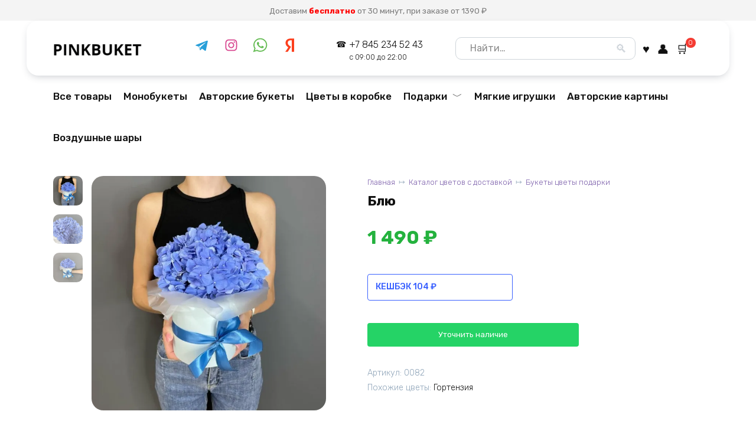

--- FILE ---
content_type: text/html; charset=UTF-8
request_url: https://pinkbuket.ru/product/bukety-tsvety-podarki/tsvety-v-korobke/blyu/
body_size: 29069
content:
<!doctype html> <html lang="ru-RU"> <head> <meta charset="UTF-8"> <meta name="viewport" content="width=device-width, initial-scale=1"> <meta name='robots' content='index, follow, max-image-preview:large, max-snippet:-1, max-video-preview:-1'/> <style>img:is([sizes="auto" i], [sizes^="auto," i]) { contain-intrinsic-size: 3000px 1500px }</style>  <title>Голубая гортензия в коробочке - изысканный подарок с доставкой</title> <meta name="description" content="Подарите нежность и красоту с голубой гортензией в коробочке. Доставка для создания волшебного момента. Закажите прямо сейчас!"/> <link rel="canonical" href="https://pinkbuket.ru/product/bukety-tsvety-podarki/tsvety-v-korobke/blyu/"/> <meta property="og:locale" content="ru_RU"/> <meta property="og:type" content="article"/> <meta property="og:title" content="Голубая гортензия в коробочке - изысканный подарок с доставкой"/> <meta property="og:description" content="Подарите нежность и красоту с голубой гортензией в коробочке. Доставка для создания волшебного момента. Закажите прямо сейчас!"/> <meta property="og:url" content="https://pinkbuket.ru/product/bukety-tsvety-podarki/tsvety-v-korobke/blyu/"/> <meta property="og:site_name" content="PINKBUKET.RU"/> <meta property="article:publisher" content="https://facebook.com/tomcruise"/> <meta property="article:modified_time" content="2025-05-25T19:03:54+00:00"/> <meta property="og:image" content="https://pinkbuket.ru/wp-content/uploads/2023/04/1985.970.jpg"/> <meta property="og:image:width" content="970"/> <meta property="og:image:height" content="970"/> <meta property="og:image:type" content="image/jpeg"/> <meta name="twitter:card" content="summary_large_image"/> <meta name="twitter:site" content="@tomcruise"/> <link rel='dns-prefetch' href='//unpkg.com'/> <link rel='dns-prefetch' href='//stats.wp.com'/> <link rel='dns-prefetch' href='//fonts.googleapis.com'/> <link rel='preconnect' href='//i0.wp.com'/> <link rel='preconnect' href='//c0.wp.com'/> <link rel='stylesheet' id='wp-block-library-css' href='https://c0.wp.com/c/6.8.3/wp-includes/css/dist/block-library/style.min.css' media='all'/> <style id='wp-block-library-theme-inline-css'> .wp-block-audio :where(figcaption){color:#555;font-size:13px;text-align:center}.is-dark-theme .wp-block-audio :where(figcaption){color:#ffffffa6}.wp-block-audio{margin:0 0 1em}.wp-block-code{border:1px solid #ccc;border-radius:4px;font-family:Menlo,Consolas,monaco,monospace;padding:.8em 1em}.wp-block-embed :where(figcaption){color:#555;font-size:13px;text-align:center}.is-dark-theme .wp-block-embed :where(figcaption){color:#ffffffa6}.wp-block-embed{margin:0 0 1em}.blocks-gallery-caption{color:#555;font-size:13px;text-align:center}.is-dark-theme .blocks-gallery-caption{color:#ffffffa6}:root :where(.wp-block-image figcaption){color:#555;font-size:13px;text-align:center}.is-dark-theme :root :where(.wp-block-image figcaption){color:#ffffffa6}.wp-block-image{margin:0 0 1em}.wp-block-pullquote{border-bottom:4px solid;border-top:4px solid;color:currentColor;margin-bottom:1.75em}.wp-block-pullquote cite,.wp-block-pullquote footer,.wp-block-pullquote__citation{color:currentColor;font-size:.8125em;font-style:normal;text-transform:uppercase}.wp-block-quote{border-left:.25em solid;margin:0 0 1.75em;padding-left:1em}.wp-block-quote cite,.wp-block-quote footer{color:currentColor;font-size:.8125em;font-style:normal;position:relative}.wp-block-quote:where(.has-text-align-right){border-left:none;border-right:.25em solid;padding-left:0;padding-right:1em}.wp-block-quote:where(.has-text-align-center){border:none;padding-left:0}.wp-block-quote.is-large,.wp-block-quote.is-style-large,.wp-block-quote:where(.is-style-plain){border:none}.wp-block-search .wp-block-search__label{font-weight:700}.wp-block-search__button{border:1px solid #ccc;padding:.375em .625em}:where(.wp-block-group.has-background){padding:1.25em 2.375em}.wp-block-separator.has-css-opacity{opacity:.4}.wp-block-separator{border:none;border-bottom:2px solid;margin-left:auto;margin-right:auto}.wp-block-separator.has-alpha-channel-opacity{opacity:1}.wp-block-separator:not(.is-style-wide):not(.is-style-dots){width:100px}.wp-block-separator.has-background:not(.is-style-dots){border-bottom:none;height:1px}.wp-block-separator.has-background:not(.is-style-wide):not(.is-style-dots){height:2px}.wp-block-table{margin:0 0 1em}.wp-block-table td,.wp-block-table th{word-break:normal}.wp-block-table :where(figcaption){color:#555;font-size:13px;text-align:center}.is-dark-theme .wp-block-table :where(figcaption){color:#ffffffa6}.wp-block-video :where(figcaption){color:#555;font-size:13px;text-align:center}.is-dark-theme .wp-block-video :where(figcaption){color:#ffffffa6}.wp-block-video{margin:0 0 1em}:root :where(.wp-block-template-part.has-background){margin-bottom:0;margin-top:0;padding:1.25em 2.375em} </style> <style id='classic-theme-styles-inline-css'> /*! This file is auto-generated */ .wp-block-button__link{color:#fff;background-color:#32373c;border-radius:9999px;box-shadow:none;text-decoration:none;padding:calc(.667em + 2px) calc(1.333em + 2px);font-size:1.125em}.wp-block-file__button{background:#32373c;color:#fff;text-decoration:none} </style> <style id='global-styles-inline-css'> :root{--wp--preset--aspect-ratio--square: 1;--wp--preset--aspect-ratio--4-3: 4/3;--wp--preset--aspect-ratio--3-4: 3/4;--wp--preset--aspect-ratio--3-2: 3/2;--wp--preset--aspect-ratio--2-3: 2/3;--wp--preset--aspect-ratio--16-9: 16/9;--wp--preset--aspect-ratio--9-16: 9/16;--wp--preset--color--black: #000000;--wp--preset--color--cyan-bluish-gray: #abb8c3;--wp--preset--color--white: #ffffff;--wp--preset--color--pale-pink: #f78da7;--wp--preset--color--vivid-red: #cf2e2e;--wp--preset--color--luminous-vivid-orange: #ff6900;--wp--preset--color--luminous-vivid-amber: #fcb900;--wp--preset--color--light-green-cyan: #7bdcb5;--wp--preset--color--vivid-green-cyan: #00d084;--wp--preset--color--pale-cyan-blue: #8ed1fc;--wp--preset--color--vivid-cyan-blue: #0693e3;--wp--preset--color--vivid-purple: #9b51e0;--wp--preset--gradient--vivid-cyan-blue-to-vivid-purple: linear-gradient(135deg,rgba(6,147,227,1) 0%,rgb(155,81,224) 100%);--wp--preset--gradient--light-green-cyan-to-vivid-green-cyan: linear-gradient(135deg,rgb(122,220,180) 0%,rgb(0,208,130) 100%);--wp--preset--gradient--luminous-vivid-amber-to-luminous-vivid-orange: linear-gradient(135deg,rgba(252,185,0,1) 0%,rgba(255,105,0,1) 100%);--wp--preset--gradient--luminous-vivid-orange-to-vivid-red: linear-gradient(135deg,rgba(255,105,0,1) 0%,rgb(207,46,46) 100%);--wp--preset--gradient--very-light-gray-to-cyan-bluish-gray: linear-gradient(135deg,rgb(238,238,238) 0%,rgb(169,184,195) 100%);--wp--preset--gradient--cool-to-warm-spectrum: linear-gradient(135deg,rgb(74,234,220) 0%,rgb(151,120,209) 20%,rgb(207,42,186) 40%,rgb(238,44,130) 60%,rgb(251,105,98) 80%,rgb(254,248,76) 100%);--wp--preset--gradient--blush-light-purple: linear-gradient(135deg,rgb(255,206,236) 0%,rgb(152,150,240) 100%);--wp--preset--gradient--blush-bordeaux: linear-gradient(135deg,rgb(254,205,165) 0%,rgb(254,45,45) 50%,rgb(107,0,62) 100%);--wp--preset--gradient--luminous-dusk: linear-gradient(135deg,rgb(255,203,112) 0%,rgb(199,81,192) 50%,rgb(65,88,208) 100%);--wp--preset--gradient--pale-ocean: linear-gradient(135deg,rgb(255,245,203) 0%,rgb(182,227,212) 50%,rgb(51,167,181) 100%);--wp--preset--gradient--electric-grass: linear-gradient(135deg,rgb(202,248,128) 0%,rgb(113,206,126) 100%);--wp--preset--gradient--midnight: linear-gradient(135deg,rgb(2,3,129) 0%,rgb(40,116,252) 100%);--wp--preset--font-size--small: 19.5px;--wp--preset--font-size--medium: 20px;--wp--preset--font-size--large: 36.5px;--wp--preset--font-size--x-large: 42px;--wp--preset--font-size--normal: 22px;--wp--preset--font-size--huge: 49.5px;--wp--preset--spacing--20: 0.44rem;--wp--preset--spacing--30: 0.67rem;--wp--preset--spacing--40: 1rem;--wp--preset--spacing--50: 1.5rem;--wp--preset--spacing--60: 2.25rem;--wp--preset--spacing--70: 3.38rem;--wp--preset--spacing--80: 5.06rem;--wp--preset--shadow--natural: 6px 6px 9px rgba(0, 0, 0, 0.2);--wp--preset--shadow--deep: 12px 12px 50px rgba(0, 0, 0, 0.4);--wp--preset--shadow--sharp: 6px 6px 0px rgba(0, 0, 0, 0.2);--wp--preset--shadow--outlined: 6px 6px 0px -3px rgba(255, 255, 255, 1), 6px 6px rgba(0, 0, 0, 1);--wp--preset--shadow--crisp: 6px 6px 0px rgba(0, 0, 0, 1);}:where(.is-layout-flex){gap: 0.5em;}:where(.is-layout-grid){gap: 0.5em;}body .is-layout-flex{display: flex;}.is-layout-flex{flex-wrap: wrap;align-items: center;}.is-layout-flex > :is(*, div){margin: 0;}body .is-layout-grid{display: grid;}.is-layout-grid > :is(*, div){margin: 0;}:where(.wp-block-columns.is-layout-flex){gap: 2em;}:where(.wp-block-columns.is-layout-grid){gap: 2em;}:where(.wp-block-post-template.is-layout-flex){gap: 1.25em;}:where(.wp-block-post-template.is-layout-grid){gap: 1.25em;}.has-black-color{color: var(--wp--preset--color--black) !important;}.has-cyan-bluish-gray-color{color: var(--wp--preset--color--cyan-bluish-gray) !important;}.has-white-color{color: var(--wp--preset--color--white) !important;}.has-pale-pink-color{color: var(--wp--preset--color--pale-pink) !important;}.has-vivid-red-color{color: var(--wp--preset--color--vivid-red) !important;}.has-luminous-vivid-orange-color{color: var(--wp--preset--color--luminous-vivid-orange) !important;}.has-luminous-vivid-amber-color{color: var(--wp--preset--color--luminous-vivid-amber) !important;}.has-light-green-cyan-color{color: var(--wp--preset--color--light-green-cyan) !important;}.has-vivid-green-cyan-color{color: var(--wp--preset--color--vivid-green-cyan) !important;}.has-pale-cyan-blue-color{color: var(--wp--preset--color--pale-cyan-blue) !important;}.has-vivid-cyan-blue-color{color: var(--wp--preset--color--vivid-cyan-blue) !important;}.has-vivid-purple-color{color: var(--wp--preset--color--vivid-purple) !important;}.has-black-background-color{background-color: var(--wp--preset--color--black) !important;}.has-cyan-bluish-gray-background-color{background-color: var(--wp--preset--color--cyan-bluish-gray) !important;}.has-white-background-color{background-color: var(--wp--preset--color--white) !important;}.has-pale-pink-background-color{background-color: var(--wp--preset--color--pale-pink) !important;}.has-vivid-red-background-color{background-color: var(--wp--preset--color--vivid-red) !important;}.has-luminous-vivid-orange-background-color{background-color: var(--wp--preset--color--luminous-vivid-orange) !important;}.has-luminous-vivid-amber-background-color{background-color: var(--wp--preset--color--luminous-vivid-amber) !important;}.has-light-green-cyan-background-color{background-color: var(--wp--preset--color--light-green-cyan) !important;}.has-vivid-green-cyan-background-color{background-color: var(--wp--preset--color--vivid-green-cyan) !important;}.has-pale-cyan-blue-background-color{background-color: var(--wp--preset--color--pale-cyan-blue) !important;}.has-vivid-cyan-blue-background-color{background-color: var(--wp--preset--color--vivid-cyan-blue) !important;}.has-vivid-purple-background-color{background-color: var(--wp--preset--color--vivid-purple) !important;}.has-black-border-color{border-color: var(--wp--preset--color--black) !important;}.has-cyan-bluish-gray-border-color{border-color: var(--wp--preset--color--cyan-bluish-gray) !important;}.has-white-border-color{border-color: var(--wp--preset--color--white) !important;}.has-pale-pink-border-color{border-color: var(--wp--preset--color--pale-pink) !important;}.has-vivid-red-border-color{border-color: var(--wp--preset--color--vivid-red) !important;}.has-luminous-vivid-orange-border-color{border-color: var(--wp--preset--color--luminous-vivid-orange) !important;}.has-luminous-vivid-amber-border-color{border-color: var(--wp--preset--color--luminous-vivid-amber) !important;}.has-light-green-cyan-border-color{border-color: var(--wp--preset--color--light-green-cyan) !important;}.has-vivid-green-cyan-border-color{border-color: var(--wp--preset--color--vivid-green-cyan) !important;}.has-pale-cyan-blue-border-color{border-color: var(--wp--preset--color--pale-cyan-blue) !important;}.has-vivid-cyan-blue-border-color{border-color: var(--wp--preset--color--vivid-cyan-blue) !important;}.has-vivid-purple-border-color{border-color: var(--wp--preset--color--vivid-purple) !important;}.has-vivid-cyan-blue-to-vivid-purple-gradient-background{background: var(--wp--preset--gradient--vivid-cyan-blue-to-vivid-purple) !important;}.has-light-green-cyan-to-vivid-green-cyan-gradient-background{background: var(--wp--preset--gradient--light-green-cyan-to-vivid-green-cyan) !important;}.has-luminous-vivid-amber-to-luminous-vivid-orange-gradient-background{background: var(--wp--preset--gradient--luminous-vivid-amber-to-luminous-vivid-orange) !important;}.has-luminous-vivid-orange-to-vivid-red-gradient-background{background: var(--wp--preset--gradient--luminous-vivid-orange-to-vivid-red) !important;}.has-very-light-gray-to-cyan-bluish-gray-gradient-background{background: var(--wp--preset--gradient--very-light-gray-to-cyan-bluish-gray) !important;}.has-cool-to-warm-spectrum-gradient-background{background: var(--wp--preset--gradient--cool-to-warm-spectrum) !important;}.has-blush-light-purple-gradient-background{background: var(--wp--preset--gradient--blush-light-purple) !important;}.has-blush-bordeaux-gradient-background{background: var(--wp--preset--gradient--blush-bordeaux) !important;}.has-luminous-dusk-gradient-background{background: var(--wp--preset--gradient--luminous-dusk) !important;}.has-pale-ocean-gradient-background{background: var(--wp--preset--gradient--pale-ocean) !important;}.has-electric-grass-gradient-background{background: var(--wp--preset--gradient--electric-grass) !important;}.has-midnight-gradient-background{background: var(--wp--preset--gradient--midnight) !important;}.has-small-font-size{font-size: var(--wp--preset--font-size--small) !important;}.has-medium-font-size{font-size: var(--wp--preset--font-size--medium) !important;}.has-large-font-size{font-size: var(--wp--preset--font-size--large) !important;}.has-x-large-font-size{font-size: var(--wp--preset--font-size--x-large) !important;} :where(.wp-block-post-template.is-layout-flex){gap: 1.25em;}:where(.wp-block-post-template.is-layout-grid){gap: 1.25em;} :where(.wp-block-columns.is-layout-flex){gap: 2em;}:where(.wp-block-columns.is-layout-grid){gap: 2em;} :root :where(.wp-block-pullquote){font-size: 1.5em;line-height: 1.6;} </style> <link rel='stylesheet' id='bonus-computy-style-css' href='https://pinkbuket.ru/wp-content/plugins/bonus-for-woo/_inc/bonus-computy-style.css' media='all'/> <link rel='stylesheet' id='swiper-css-css' href='https://unpkg.com/swiper/swiper-bundle.min.css' media='all'/> <style id='swiper-css-inline-css'> .wd-carousel { --wd-gap-lg: 6px; padding: 0 15px; margin: 20px 0; margin-top: 0px !important; display: none; /* По умолчанию скрываем */ } /* Показываем только на мобильных */ @media (max-width: 768px) { .wd-carousel { display: block !important; margin-bottom: -5px; margin-top: -55px !important; } } .wd-carousel .swiper-wrapper { padding: 5px 0; } .btn { padding: 0 10px; height: 40px; min-width: -moz-fit-content; min-width: fit-content; background: #ffffff !important; border-radius: 10px !important; display: flex !important; align-items: center; justify-content: center; border: 1px solid #ddd !important; margin: 10px 10px 10px 0; font-size: 14px; font-weight: 500 !important; color: #333 !important; text-decoration: none; transition: all 0.2s ease; box-shadow: none !important; } .btn:hover { background: #f8f8f8; border-color: #3960ff !important; } .btn-color-primary { background: #0073aa !important; color: #fff !important; border-color: #0073aa !important; } .btn-color-primary:hover { background: #005a87 !important; } .swiper-slide { width: auto !important; margin-right: 0px !important; /// Растояние кнопок друг от друга } </style> <link rel='stylesheet' id='photoswipe-css' href='https://c0.wp.com/p/woocommerce/10.3.3/assets/css/photoswipe/photoswipe.min.css' media='all'/> <link rel='stylesheet' id='photoswipe-default-skin-css' href='https://c0.wp.com/p/woocommerce/10.3.3/assets/css/photoswipe/default-skin/default-skin.min.css' media='all'/> <style id='woocommerce-inline-inline-css'> .woocommerce form .form-row .required { visibility: hidden; } </style> <link rel='stylesheet' id='yml-for-yandex-market-css' href='https://pinkbuket.ru/wp-content/plugins/yml-for-yandex-market/public/css/y4ym-public.css' media='all'/> <link rel='stylesheet' id='brands-styles-css' href='https://c0.wp.com/p/woocommerce/10.3.3/assets/css/brands.css' media='all'/> <link rel='stylesheet' id='google-fonts-css' href='https://fonts.googleapis.com/css?family=Rubik%3A300%2C400%2C400i%2C500%2C700&#038;subset=cyrillic&#038;display=swap' media='all'/> <link rel='stylesheet' id='bono-style-css' href='https://pinkbuket.ru/wp-content/themes/bono/assets/css/style.min.css' media='all'/>               <style>.pseudo-clearfy-link { color: #008acf; cursor: pointer;}.pseudo-clearfy-link:hover { text-decoration: none;}</style><meta name="ti-site-data" content="[base64]"/> <style>img#wpstats{display:none}</style> <link rel="preload" href="https://pinkbuket.ru/wp-content/themes/bono/assets/fonts/wpshop-core.ttf" as="font" crossorigin> <style id="bono-custom-styles">.super-header{color:#7a7a7a}.super-header{background-color:#f4f4f4}.super-header a{color:#eded00}@media (min-width: 768px){.site-header{padding-bottom:20px}}.site-logotype{max-width:150px}.site-logotype img{max-height:35px}.scrolltop{bottom:41px}.scrolltop{right:85px}::selection, .card-slider__category, .card-slider-container .swiper-pagination-bullet-active, .post-card--grid .post-card__thumbnail:before, .post-card:not(.post-card--small) .post-card__thumbnail a:before, .post-box--high .post-box__category span, .page-separator, .pagination .nav-links .page-numbers:not(.dots):not(.current):before, .btn, .elementor-button, .btn-primary:hover, .btn-primary:not(:disabled):not(.disabled).active, .btn-primary:not(:disabled):not(.disabled):active, .show>.btn-primary.dropdown-toggle, .comment-respond .form-submit input, .page-links__item, .shop-item__buttons-one-click-buy{background-color:#573293}.entry-image--big .entry-image__body .post-card__category a, .widget-area .widget_categories ul.menu li a:before, .widget-area .widget_categories ul.menu li span:before, .widget-area .widget_categories > ul li a:before, .widget-area .widget_categories > ul li span:before.widget-area .widget_nav_menu ul.menu li a:before, .widget-area .widget_nav_menu ul.menu li span:before, .widget-area .widget_nav_menu>ul li a:before, .widget-area .widget_nav_menu>ul li span:before, .page-links .page-numbers:not(.dots):not(.current):before, .page-links .post-page-numbers:not(.dots):not(.current):before, .pagination .nav-links .page-numbers:not(.dots):not(.current):before, .pagination .nav-links .post-page-numbers:not(.dots):not(.current):before, .entry-image--full .entry-image__body .post-card__category a, .entry-image--fullscreen .entry-image__body .post-card__category a{background-color:#573293}.comment-respond input:focus, select:focus, textarea:focus, .post-card--grid.post-card--thumbnail-no, .post-card--standard:after, .post-card--related.post-card--thumbnail-no:hover, .spoiler-box, .elementor-button, .btn-primary, .btn-primary:hover, .btn-primary:not(:disabled):not(.disabled).active, .show>.btn-primary.dropdown-toggle, .inp:focus, .entry-tag:focus, .entry-tag:hover, .search-screen .search-form .search-field:focus, .entry-content ul:not([class])>li:before, .entry-content ul.wp-block-list>li:before, .home-text ul:not([class])>li:before, .home-text ul.wp-block-list>li:before, .taxonomy-description ul:not([class])>li:before, .taxonomy-description ul.wp-block-list>li:before, .page-content ul:not([class])>li:before, .page-content ul.wp-block-list>li:before, .entry-content blockquote:not(.wpremark), .button:hover:not(:disabled):not(.disabled){border-color:#573293 !important}.input:focus, input[type=color]:focus, input[type=date]:focus, input[type=datetime-local]:focus, input[type=datetime]:focus, input[type=email]:focus, input[type=month]:focus, input[type=number]:focus, input[type=password]:focus, input[type=range]:focus, input[type=search]:focus, input[type=tel]:focus, input[type=text]:focus, input[type=time]:focus, input[type=url]:focus, input[type=week]:focus, .widget.woocommerce.woocommerce-widget-layered-nav>ul .woocommerce-widget-layered-nav-list__item.woocommerce-widget-layered-nav-list__item--chosen a:before, .bono_buy_one_click_outline, .wc-block-product-categories__button{border-color:#573293}.post-card--grid a:hover, .post-card--small .post-card__category, .post-card__author:before, .post-card__comments:before, .post-card__date:before, .post-card__like:before, .post-card__views:before, .entry-author:before, .entry-date:before, .entry-time:before, .entry-views:before, .entry-content ol:not([class])>li:before, .entry-content ol.wp-block-list>li:before, .home-text ol:not([class])>li:before, .home-text ol.wp-block-list>li:before, .taxonomy-description ol:not([class])>li:before, .taxonomy-description ol.wp-block-list>li:before, .page-content ol:not([class])>li:before, .page-content ol.wp-block-list>li:before, .entry-content blockquote:before, .spoiler-box__title:after, .search-icon:hover:before, .search-form .search-submit:hover:before, .star-rating-item.hover, .comment-list .bypostauthor>.comment-body .comment-author:after, .breadcrumb a, .breadcrumb span, .woocommerce-breadcrumb a, .search-screen .search-form .search-submit:before, .star-rating--score-1:not(.hover) .star-rating-item:nth-child(1), .star-rating--score-2:not(.hover) .star-rating-item:nth-child(1), .star-rating--score-2:not(.hover) .star-rating-item:nth-child(2), .star-rating--score-3:not(.hover) .star-rating-item:nth-child(1), .star-rating--score-3:not(.hover) .star-rating-item:nth-child(2), .star-rating--score-3:not(.hover) .star-rating-item:nth-child(3), .star-rating--score-4:not(.hover) .star-rating-item:nth-child(1), .star-rating--score-4:not(.hover) .star-rating-item:nth-child(2), .star-rating--score-4:not(.hover) .star-rating-item:nth-child(3), .star-rating--score-4:not(.hover) .star-rating-item:nth-child(4), .star-rating--score-5:not(.hover) .star-rating-item:nth-child(1), .star-rating--score-5:not(.hover) .star-rating-item:nth-child(2), .star-rating--score-5:not(.hover) .star-rating-item:nth-child(3), .star-rating--score-5:not(.hover) .star-rating-item:nth-child(4), .star-rating--score-5:not(.hover) .star-rating-item:nth-child(5), .card-slider__button:hover:not(:disabled):not(.disabled), .single_add_to_cart_button:hover:not(:disabled):not(.disabled), .wp-block-button__link:hover:not(:disabled):not(.disabled), .wp-block-button__link:active:not(:disabled):not(.disabled), .wp-block-button__link:focus:not(:disabled):not(.disabled), .bono_buy_one_click:hover:not(:disabled):not(.disabled), .bono_buy_one_click_submit:hover:not(:disabled):not(.disabled), .bono_buy_one_click_outline, .bono_buy_one_click_outline:hover:not(:disabled):not(.disabled), .shop-item__buttons-cart:hover, .shop-item__buttons-view:hover, .shop-item__buttons-cart:hover:not(:disabled):not(.disabled), .cart-collaterals .checkout-button:hover:not(:disabled):not(.disabled), .woocommerce-mini-cart__buttons .button:hover:not(:disabled):not(.disabled), .bono-clear-favorite .button:hover:not(:disabled):not(.disabled), .bono-clear-product-compare .button:hover:not(:disabled):not(.disabled), .woocommerce .woocommerce-checkout .woocommerce-checkout-payment .button:hover:not(:disabled):not(.disabled), .comment-respond .form-submit input:hover:not(:disabled):not(.disabled), .woocommerce-info .button:hover:not(:disabled):not(.disabled), .woocommerce-info:before, .woocommerce-address-fields .button:hover:not(:disabled):not(.disabled), .woocommerce-EditAccountForm .button:hover:not(:disabled):not(.disabled), .woocommerce-account .woocommerce-ResetPassword .woocommerce-Button:hover:not(:disabled):not(.disabled), .woocommerce-account .woocommerce-ResetPassword .woocommerce-form-login__submit:hover:not(:disabled):not(.disabled), .woocommerce-account .woocommerce-form-login .woocommerce-Button:hover:not(:disabled):not(.disabled), .woocommerce-account .woocommerce-form-login .woocommerce-form-login__submit:hover:not(:disabled):not(.disabled), .woocommerce-account .woocommerce-form-register .woocommerce-Button:hover:not(:disabled):not(.disabled), .woocommerce-account .woocommerce-form-register .woocommerce-form-login__submit:hover:not(:disabled):not(.disabled), .woocommerce-account h2, .page-numbers a, .entry-content ul:not([class])>li:not(.sitemap-list__block):before, .woocommerce-cart-form .shop_table th, .cart-collaterals .shop_table th, .button:hover:not(:disabled):not(.disabled), .button:focus:not(:disabled):not(.disabled), .woocommerce-cart-form .shop_table td.actions .coupon .coupon-btn-apply:before, .woocommerce-checkout-review-order .shop_table th, .woocommerce-order-details .shop_table th, .widget-area--show-filters span:before, .quantity-minus:hover, .quantity-plus:hover, .quantity-minus:focus, .quantity-plus:focus, .product-favorite-btn, .product-compare-btn, .shop-item__buttons-cart.added, .shop-item__buttons-one-click-buy.added, .shop-item__buttons-view.added, .site-header-cart-hidden .header-cart__title, .site-header-cart-hidden .header-cart__title:before, .widget-area .widget_categories > ul > li:before, .cart-collaterals .checkout-button:focus:not(:disabled):not(.disabled), .woocommerce-cart-form .shop_table td.actions .btn-update-cart:focus:not(:disabled):not(.disabled), .woocommerce-cart-form .shop_table td.actions .btn-update-cart:hover:not(:disabled):not(.disabled), .button:not(:disabled):not(.disabled):active, .button:focus:not(:disabled):not(.disabled), .woocommerce .woocommerce-checkout .woocommerce-checkout-payment .button:focus:not(:disabled):not(.disabled), .woocommerce .woocommerce-checkout .woocommerce-checkout-payment .button:not(:disabled):not(.disabled):active, .cart-collaterals .checkout-button:not(:disabled):not(.disabled):active, .comment-respond .form-submit input:focus:not(:disabled):not(.disabled), .comment-respond .form-submit input:not(:disabled):not(.disabled):active, .wc-block-product-categories__button:hover:not(:disabled):not(.disabled), .wc-block-product-categories__button:focus:not(:disabled):not(.disabled){color:#573293}.woocommerce-info{border-left-color:#573293}.single_add_to_cart_button, .bono_buy_one_click, .bono_buy_one_click_submit, .card-slider__button, .shop-item__buttons-cart, .wp-block-button__link, .woocommerce-mini-cart__buttons button, .cart-collaterals .checkout-button, .bono-clear-favorite .button, .bono-clear-product-compare .button, .woocommerce-mini-cart__buttons .button, .woocommerce .woocommerce-checkout .woocommerce-checkout-payment .button, .comment-respond .form-submit input, .woocommerce .button:not(.btn-outline), .wc-block-product-categories__button, .woocommerce-info .button, .woocommerce-address-fields .button, .woocommerce-EditAccountForm .button:not(:disabled):not(.disabled), .woocommerce-account .woocommerce-ResetPassword .woocommerce-Button:not(:disabled):not(.disabled), .woocommerce-account .woocommerce-ResetPassword .woocommerce-form-login__submit:not(:disabled):not(.disabled), .woocommerce-account .woocommerce-form-login .woocommerce-Button:not(:disabled):not(.disabled), .woocommerce-account .woocommerce-form-login .woocommerce-form-login__submit:not(:disabled):not(.disabled), .woocommerce-account .woocommerce-form-register .woocommerce-Button:not(:disabled):not(.disabled), .woocommerce-account .woocommerce-form-register .woocommerce-form-login__submit:not(:disabled):not(.disabled), .woocommerce-MyAccount-orders .button:not(:disabled):not(.disabled), .woocommerce-MyAccount-content::-webkit-scrollbar-thumb, .woocommerce-pagination>.page-numbers .page-numbers:not(.dots):not(.current):before, .woocommerce-message .button, .woocommerce .wc-backward, .widget_price_filter .ui-slider .ui-slider-handle, .widget_price_filter .ui-slider .ui-slider-range, .widget_price_filter .price_slider_amount .button, .widget-area .widget_product_categories>ul>li:before, .widget-area .widget_categories>ul>li:before, .widget.woocommerce.woocommerce-widget-layered-nav>ul .woocommerce-widget-layered-nav-list__item.woocommerce-widget-layered-nav-list__item--chosen a:before, .shop-item__icons-favorite:hover, .shop-item__icons-quick:hover, .shop-item__icons-compare:hover{background-color:#573293}.shop-item__icons-favorite:hover, .shop-item__icons-quick:hover, .shop-item__icons-compare:hover{box-shadow:inset 0 -3.25em 0 0 #573293}.shop-item__icons-favorite:hover, .shop-item__icons-quick:hover, .shop-item__icons-compare:hover{-webkit-box-shadow:inset 0 -3.25em 0 0 #573293}.woocommerce-tabs .wc-tabs li.active a:not(:hover):not(:focus), .woocommerce-MyAccount-navigation>ul>li.is-active a{box-shadow: inset 0 -2px 0 0 #1d1368}.woocommerce-tabs .wc-tabs li.active a{-webkit-box-shadow: inset 0 -2px 0 0 #1d1368}.shop-item--type-small .shop-item__buttons-cart{border-color:#573293}.entry-content a:not(.button):not(.wp-block-button__link), .entry-content a:visited, .spanlink, .comment-reply-link, .pseudo-link, .widget_calendar a, .widget a:not(:hover):not(.wp-block-button__link), .child-categories ul li a, .woocommerce-tabs .wc-tabs li.active a:not(.button), .woocommerce-MyAccount-navigation>ul>li.is-active a:not(.button), .woocommerce-MyAccount-navigation>ul>li>a:hover:not(.button), .woocommerce-table a:not(.button), .woocommerce-orders-table a:not(.button), .account-content a:not(.button), .checkout-content a:not(:hover):not(:focus){color:#1d1368}.product .star-rating span:before, .comment-form-rating .stars a:before, .wc-block-components-review-list-item__rating>.wc-block-components-review-list-item__rating__stars span:before{color:var(--bono-rating-color, #1d1368)}.child-categories ul li a{border-color:#1d1368}.widget-area .widget_nav_menu ul.menu>li:before{background:#573293}.quantity-minus:focus, .quantity-plus:focus{-webkit-box-shadow: 0 0 4px -1px #573293cc;box-shadow: 0 0 4px -1px #573293cc}.button:not(:disabled):not(.disabled):active:focus, .wc-block-product-categories__button:not(:disabled):not(.disabled):active:focus, .cart-collaterals .checkout-button:not(:disabled):not(.disabled):active:focus{-webkit-box-shadow: 0 0 0 0.2rem #57329340, inset 0 3px 5px #00000021;;box-shadow: 0 0 0 0.2rem #57329340, inset 0 3px 5px #00000021;}.site-footer{background-color:#f4f4f4}body{line-height:1.7;}.site-title, .site-title a{font-size:20px;}.site-description{font-size:8px;}.main-navigation ul li a, .main-navigation ul li span, .footer-navigation ul li a, .footer-navigation ul li span{font-size:17px;line-height:2;}.h1, h1:not(.site-title){font-size:1.4em;}.h2, .related-posts__header, .related-products__header, .section-block__title, h2{font-size:1.15em;line-height:1.1;}.comment-reply-title, .comments-title, .h3, h3{font-size:1.15em;line-height:1.1;}.h6, h6{font-size:1.05em;}@media (max-width: 991px){.footer-navigation{display: block}}body{--track-background:#573293}.wc-block-components-price-slider__range-input-progress{--range-color:#573293}.shop-item__badges .onsale, .single-product__badge--onsale{background-color:#f91155}.shop-item__badge--hit, .single-product__badge--hit{color:#ffffff}.shop-item__badge--hit, .single-product__badge--hit{background-color:#10c44c}.site-header-cart__floating{right:200px;top:calc(100% - 200px);;;}@media (max-width:767px){.shop-grid--columns-3 .product-category, .shop-grid--columns-3 .shop-item:not(.shop-item--type-small), .wc-block-grid.has-3-columns .shop-item:not(.shop-item--type-small), .wc-block-grid.has-3-columns .shop-item:not(.shop-item--type-small), .shop-grid--columns-4 .product-category, .shop-grid--columns-4 .shop-item:not(.shop-item--type-small), .wc-block-grid.has-4-columns .shop-item:not(.shop-item--type-small), .wc-block-grid.has-4-columns .shop-item:not(.shop-item--type-small){width:50%}}@media (max-width:767px){.wc-block-grid.has-2-columns .wc-block-grid__product, .wc-block-grid.has-3-columns .wc-block-grid__product, .wc-block-grid.has-4-columns .wc-block-grid__product, .wc-block-grid.has-5-columns .wc-block-grid__product, .wc-block-grid.has-6-columns .wc-block-grid__product, .wc-block-grid.has-7-columns .wc-block-grid__product, .wc-block-grid.has-8-columns .wc-block-grid__product{flex:1 0 50%;max-width:50%}}</style>  <noscript><style>.woocommerce-product-gallery{ opacity: 1 !important; }</style></noscript> <!-- Yandex.Metrika counter by Yandex Metrica Plugin -->  <noscript><div><img src="https://mc.yandex.ru/watch/93455661" style="position:absolute; left:-9999px;" alt=""/></div></noscript> <!-- /Yandex.Metrika counter --> <style id="wp-custom-css"> .section-block__title { display: -webkit-box; display: -ms-flexbox; display: flex; -webkit-box-align: center; -ms-flex-align: center; align-items: center; width: 100%; margin: 0; gap: 10px; -webkit-box-pack: justify; -ms-flex-pack: justify; justify-content: space-between; } .woocommerce-product-gallery__trigger { top: unset; bottom: 20px; } .shop-item__buttons-one-click-buy { background-color: #3960ff; } .alignright { float: none ; margin-left: -1.8em; } .product-info .price { font-size: 2em; } .woocommerce-product-details__short-description { margin: 1em 0; } .comment-reply-title, .comments-title, .h3, h3 { font-size: 1.25em; line-height: 4; } bs { color: #ff0000; font-weight: 700 } @media (max-width: 575px) { .super-header { position: fixed; width: 100%; max-width: 100%; z-index: 100; } .site-header { margin-top: 55px; } } .bono_buy_one_click { background-color: #3960ff!important; } .shop-item__buttons-one-click-buy { background-color: #3960ff!important; } .woocommerce-checkout-payment .button { background-color: #02d15c!important; border-radius: 10px!important; } .woocommerce-mini-cart__buttons a.button { background-color: #3960ff!important; border-radius: 10px; } .wc-block-components-price-slider--is-input-inline .wc-block-components-price-slider__controls .wc-block-components-price-slider__amount { max-width: 76px; } .home-content .home-header { margin-bottom: 1.5rem; } .bono_buy_one_click_submit { background-color: #3960ff!important; } .entry-title, .page-title { text-align: left; } .comment-reply-title, .comments-title, .h1, .h2, .h3, .h4, .h5, .h6, .related-posts__header, .related-products__header, .section-block__title, h1, h2, h3, h4, h5, h6 { margin: 0em 0 1em; } .article-meta { text-indent: -4px; text-align: left; letter-spacing: -0px; word-spacing: 0.6px; } .entry-image { margin-left: unset; } .entry-image img { display: block; margin-left: unset; margin-right: unset; } .shop-item__price { font-size: 20px; } .shop-item__price .woocommerce-Price-currencySymbol { color: #24B23E; font-weight: 500; } .price>ins { color: #24B23E; font-weight: 600; } .woocommerce-tabs { font-weight: 400; } .order-cashback-value { font-weight: 400; } .how_mach_bonus { font-weight: 500; margin-top: 13px; } .shop-item__buttons-cart { background-color: #3960ff!important; border-radius: 10px; } .woocommerce-breadcrumb { font-size: 0.8em; } .woocommerce-checkout-payment .button { padding: 0.6rem 5.5rem!important; } .section-block__header { position: relative; margin-bottom: -30px; z-index: 2; } .main-navigation ul li a, .main-navigation ul li span, .footer-navigation ul li a, .footer-navigation ul li span { padding: 18px 10px; } .price>del { font-size: 0.7em; } .price>del:after { top: 30%; } .woocommerce form .form-row .optional{ display: none ; } #gift_wrap_field.form-row.form-row-first.update_totals_on_change { font-size: 18px; line-height: 40px; font-weight: 450; font-style: normal; color: #573293; } #gift_wrap_field.form-row.form-row-first.update_totals_on_change { text-indent: 5px; display: inline; word-spacing: -3px; margin: 0px; margin-bottom: 40px; padding: 10px; position: relative; bottom: 30px; height: 10px; } label { margin-right: 15px; } .header-customer-account__text { display: none ; } .digi-dolyame-label--1, .digi-dolyame-label--2, .digi-dolyame-label--3, .digi-dolyame-label--4, .digi-dolyame-label--5, .digi-dolyame-label--6 { padding: 0px 0px!important; } .digi-dolyame-label--1 .digi-dolyame-label__text, .digi-dolyame-label--2 .digi-dolyame-label__text, .digi-dolyame-label--3 .digi-dolyame-label__text, .digi-dolyame-label--4 .digi-dolyame-label__text, .digi-dolyame-label--5 .digi-dolyame-label__text, .digi-dolyame-label--6 .digi-dolyame-label__text { font-size: 11px!important; } .super-header { font-size: .84em; } #shipping_date_field.form-row.form-row-first.thwcfd-field-wrapper.thwcfd-field-date { margin-right: 400px; } .select2-container--default .select2-selection--single { border-radius: 10px; } #shipping_date { border-radius: 10px; } #truemisha-checkout-radio { width: 250px; margin-bottom: -30px; } #gift_wrap_field.form-row.form-row-first.update_totals_on_change { top: -70px; } .cart-subtotal {display: none !important;} .input, input[type=color], input[type=date], input[type=datetime-local], input[type=datetime], input[type=email], input[type=month], input[type=number], input[type=password], input[type=range], input[type=search], input[type=tel], input[type=text], input[type=time], input[type=url], input[type=week], select, textarea { font-size: 16px; } .woocommerce .woocommerce-result-count, .woocommerce-page .woocommerce-result-count { display: none; } .shop-item.outofstock .shop-item__image img { filter: none; } .shop-item.outofstock { opacity: .100; } .shop-item.outofstock { opacity: 1; } .ti-widget[data-layout-id='4'] { padding-top: 0px; } #jp-relatedposts .jp-relatedposts-items .jp-relatedposts-post .jp-relatedposts-post-context, #jp-relatedposts .jp-relatedposts-items .jp-relatedposts-post .jp-relatedposts-post-date { opacity: 0.01; } .shop-item__price { color: #24B23E; } .woocommerce-pagination>.page-numbers .page-numbers:not(.dots):not(.current):before { background-color: #007aff;!important } .product-info .price { color: #24B23E; font-weight: 600; } @media (max-width: 768px) { .section-2, .section-3, .section-4, .section-5 { padding-top: 20px; } } .section-2, .section-3, .section-4, .section-5 { padding-top: 0px; } .section-7 { padding-top: 50px; } .section-5 { padding-bottom: 30px; } @media (max-width: 768px) { .section-10 { display: none; } } .section-1 { padding-top: 30px; } @media (max-width: 768px) { .section-1 { padding-top: 3px; } } .benefits { display: flex; justify-content: space-between; flex-wrap: wrap; margin: 2em; padding-top: 30px !important; text-align: center; } .benefit { flex: 0 0 25%; padding: 0em; padding-bottom: 1.5em; padding-top: 1.5em; text-align: center; background-color: #c107c10; font-weight: 560; border-radius: 20px; box-shadow: 0 2px 2px rgba(0, 0, 0, 0.1); } .benefit h4 { margin-top: 10px; margin-bottom: 10px; } .entry-content ul:not([class])>li:before { border-color: #E91E63 !important; } .section-8 { display: block; font-size: 11px; font-weight: 450; padding-top: 0px; padding-bottom: 10px; } .section-9 { display: block; font-size: 11px; font-weight: 450; padding-top: 0px; padding-bottom: 30px; } a.wp-block-button__link { background-color: #f5f5f5; color: #000; } .shop-item__price { font-weight: 700; } .term-description blockquote:not(.wpremark) { background: #f5f5f5; border-left: 3px solid #f5f5f5 !important; } button.product-favorite-btn.js-product-favorite { display: none; } ol.wp-block-list:before, ol:not([class]):before, p:before, ul.wp-block-list:before, ul:not([class]):before { margin: -0.19rem; } .home-content { margin-top: -0.2rem; display: none; } .home-content .home-header { margin-bottom: 0.5rem; } .comment-respond .form-submit input { background-color: #3960ff; } @media (max-width: 767px) { .product-info .product_meta { margin-top: 1.5em; } } @media (max-width: 767px) { .product-info .cart { margin-top: -15px; margin-bottom: 30px; } } @media (max-width: 767px) { .woocommerce-product-form-wrap { display: block; } } .woocommerce-tabs { margin-top: 20px; } @media (max-width: 767px) { .header-phone__item { margin-top: -10px; } } @media (max-width: 767px) { .widget { margin-bottom: above; } } @media (max-width: 767px) { .site-header { margin-top: 40px; border-radius: 20px; } } .woocommerce-mini-cart__buttons a.button { display: block; } .woocommerce .woocommerce-checkout .woocommerce-checkout-payment .button:not(:disabled):not(.disabled) { width: 100%; display: block; box-sizing: border-box; } .order_comment.input-text { height: 245px; } @media (max-width: 767px) { .woocommerce-breadcrumb { width: 100%; display: block; } } .cart-empty.woocommerce-info { display: none !important; } a.wc-backward { display: none !important; } .woocommerce-thankyou-order-details { list-style: none; padding: 10px; margin: 10px; border: 3px solid #008000b0; border-radius: 10px; margin-bottom: 30px !important; } th.order-actions--heading { display: none; } table.shop_table { margin-bottom: 25px; } @media (max-width: 767px) { table.shop_table { margin-bottom: 25px; width: 120%; } } .woocommerce-order-details .shop_table td { padding: 10px 0; } a.woocommerce-button.button.cancel.order-actions-button { display: none; } a.woocommerce-button.button.view.order-actions-button { display: none; } @media (max-width: 767px) { a.woocommerce-button.button.pay.order-actions-button { width: 166% !important; display: block !important; box-sizing: border-box !important; background-color: #02d15c !important; color: #ffffff; } } a.woocommerce-button.button.pay.order-actions-button { width: 50%; display: block; box-sizing: border-box; background-color: #02d15c !important; color: #ffffff; } @media (max-width: 400px) { .input, input[type=color], input[type=date], input[type=datetime-local], input[type=datetime], input[type=email], input[type=month], input[type=number], input[type=password], input[type=range], input[type=search], input[type=tel], input[type=text], input[type=time], input[type=url], input[type=week], select, textarea { font-size: 13px; } body { font-size: 13px; } } textarea#order_comment.input-text{ height: 184px !important; } @media (max-width: 767px) { textarea#order_comment.input-text{ height: 90px !important; } } p#billing_phone_description.checkout-inline-error-message { margin-top: 10px !important; color: #ff0000; } .woocommerce-error { } li#tab-title-additional_information_tab.active { display: none !important; } .woocommerce-tabs .woocommerce-Tabs-panel { max-width: 750px; } .single-product .quantity { display: none; } p.stock.in-stock { display: none; } .in-stock .shop-item__buttons-one-click-buy { display: none !important; } .woocommerce-product-form-wrap .out-of-stock { display: none; } .single_add_to_cart_button { background-color: #3960ff !important; padding: 0.6rem 8.5rem; } .woocommerce-account .woocommerce-form-login .woocommerce-form-login__submit:not(:disabled):not(.disabled) { background-color: #000000; } .woocommerce-account .woocommerce-ResetPassword .woocommerce-Button:not(:disabled):not(.disabled) { background-color: #000000; } .woocommerce-account .account-content { padding-top: 5px !important; } .woocommerce-MyAccount-orders .button:not(:disabled):not(.disabled) { background-color: #000000; } .woocommerce .button:not(.btn-outline) { background-color: #3960ff; } .woocommerce-EditAccountForm .button:not(:disabled):not(.disabled) { background-color: #3960ff; } .bfw-card { color: #000000; box-shadow: 0px -3px 3px 0 rgb(0 181 41); border: 1px solid #ffffff; font-weight: 400; border-radius: 7px; max-width: 400px; padding: 8px 15 px; background: #f3f3f3 !important; background-size: 400% 400%; transform: translate3d(0, 0, 0); } .computy_copyright { display: none; font-family: Rubik, sans-serif; } .bfw-spisanie-blocks-button-text::before { content: ''; background-image: none !important; display: inline-block; background-size: contain; background-repeat: no-repeat; margin-right: -15px; } .computy_skidka_form.open { border: 1px solid #ffffff !important; } .bfw-spisanie-blocks-button { display: inline-block; padding: 0.7rem; border: 1px solid #d1c2c2!important; border-radius: 4px; } @media (max-width: 767px) { .bfw-spisanie-blocks-button { /* display: inline-block; */ margin-bottom: 20px; width: 100%; font-weight: 400; display: block; box-sizing: border-box; border-radius: 4px; } } #bfw-progressbar { /* background-color: #f3f3f3; */ /* padding-top: 53px; */ /* border-radius: 17px; */ /* padding-bottom: 40px; */ padding: 7px; margin-top: 5px; margin-bottom: 10px; } .woocommerce-orders-table td { padding: 10px 5px; } @media (max-width: 767px) { .woocommerce-orders-table td { padding: 10px 5px; font-weight: 400; width: 100%; box-sizing: border-box; } } @media (max-width: 767px) { .how_mach_bonus { font-weight: 500; margin-top: -15px; margin-bottom: 15px; display: block !important; padding: 0.6rem 1.5em; /* Поля по вертикали и горизонтали */ background-color: transparent; /* Прозрачный цвет фона */ font-size: 0.9em; /* Размер текста */ text-transform: uppercase; /* Все буквы заглавные */ color: #3960ff; /* Цвет текста */ border: 1px solid #3960ff; /* Параметры рамки */ border-radius: 4px; } } .how_mach_bonus { font-weight: 500; margin-top: -15px; padding-top: 0.6rem; padding-bottom: 0.6rem; padding-left: 13px; padding-right: 128px ; margin-bottom: 15px; display: inline-block; background-color: transparent; font-size: 0.9em; text-transform: uppercase; color: #3960ff; border: 1px solid #3960ff; border-radius: 4px; } .woocommerce-account .woocommerce-form-register .woocommerce-Button:not(:disabled):not(.disabled) { background-color: #000000; } input#username.input-text { display: block; } input#password.input-text.woocommerce-Input { display: block; } @media (max-width: 767px) { input#username.input-text, input#password.input-text.woocommerce-Input { display: block !important; width: 100%; } button.woocommerce-button.woocommerce-form-login__submit { width: 100%; border-radius: 10px !important; background-color: #000000 !important; } form.woocommerce-form.woocommerce-form-login.login, p::before { font-weight: 400 !important; } .woocommerce-account .woocommerce-form-register .woocommerce-Button:not(:disabled):not(.disabled) { background-color: #000000; border-radius: 10px !important; } table.woocommerce-table.woocommerce-table--custom-fields.shop_table.custom-fields { display:block; } } table.woocommerce-table.woocommerce-table--custom-fields.shop_table.custom-fields { display:block; } section.woocommerce-order-details { list-style: none; padding: 10px; border: 3px solid #02d15c; border-radius: 4px; } form#order_review { display: grid; box-sizing: content-box; width: 40% !important; } button#place_order.button.alt { display: block; width: 100%; box-sizing: border-box; } @media (max-width: 767px) { form#order_review { display: block; width: 100% !important; } } section.woocommerce-customer-details { display: none; } @media (max-width: 767px) { button.woocommerce-Button.button { width: 100%; display: block; } a.button { display:block; } p.woocommerce-form-row.woocommerce-form-row--last.form-row.form-row-last { display: none; } } @media (max-width: 767px) { .shop-item__outofstock { position: relative; font-weight: 400; display: table; margin: 0 auto; width: 70%; ///70 justify-content: center; margin-top: 30px; margin-bottom: -20px; background-color: transparent; color: #3960ff; font-size: 0.9em; padding: 0.5em 1em; border-radius: 10px; border: 1px solid #3960ff; line-height: 1.3; -webkit-transition: all .3s; transition: all .3s; white-space: normal; overflow: hidden; text-overflow: ellipsis; white-space: nowrap; } } .order-status.status-processing.tips { background: #008000 !important; color: #ffffff !important; } a.button.checkout.wc-forward { display: none; } @media (max-width: 767px) { button.single_add_to_cart_button.button.alt { margin: -5px 0 0 !important; white-space: nowrap; padding: 0.6rem !important; } } .desktop-buttons { display: none !important; } @media (max-width: 767px) { .section-0 { display: block !important; } } .section-0 { display:none; } @media (max-width: 767px) { .shop-item__title { font-weight: 600; font-size: 12px; } } .shop-item__image { border-radius: 20px; } .shop-item--type-standard .shop-item-inner { border-radius: 20px; box-shadow: 0 4px 48px rgba(53, 51, 57, .08); } .digi-dolyame-label { border-radius: 20px !important; } .digi-dolyame-label--mobile { border-radius: 20px !important; } .woocommerce-product-gallery .flex-viewport { border-radius: 20px; } .woocommerce-product-gallery .flex-control-thumbs li img { border-radius: 10px; } .woocommerce-mini-cart-item img { border-radius: 10px; } .woocommerce-cart-form .shop_table .product-thumbnail img { border-radius: 10px; } .search-form .search-field { border-radius: 10px; } .shop-item--type-standard .shop-item-inner { padding: 10px; } .product-info .cart .variations select, .select, .shop-sorting .woocommerce-ordering select { border-radius: 10px; } .term-list ul li a { border-radius: 10px; } .post-card--vertical.post-card--thumbnail-no { border-radius: 20px; } .ti-widget.ti-goog .ti-review-item>.ti-inner, .ti-widget.ti-goog .ti-load-more-reviews-container .ti-load-more-reviews-button { border-radius: 20px !important; } .shop-item__badges .onsale { border-radius: 20px; } .single-product__badge--onsale { margin-right: -1px; border-radius: 20px; } .shop-item__badge--hit { border-radius: 20px !important; } .single-product__badge--hit { margin-right: -1px; border-radius: 20px; } .shop-item__badge--new { border-radius: 20px; } .single-product__badge--new { margin-right: -1px; border-radius: 20px; } @media (max-width: 767px) { .header-phone { margin-top: 10px; } } .site-header { border-radius: 20px; } .post-card--standard { border-radius: 10px; } .post-card--standard .post-card__thumbnail img { border-radius: 10px; } @media (max-width: 767px) { div#block-44.widget.widget_block.widget_text { margin-bottom: 5px !important; } div#block-46.widget.widget_block.widget_text { margin-bottom: 5px !important; } div#block-19.widget.widget_block.widget_text { margin-bottom: 5px !important; } div#block-20.widget.widget_block.widget_text { margin-bottom: 5px !important; } } .post-card--related .post-card__thumbnail-image { border-radius: 10px; } .entry-image img { border-radius: 10px; } ul.tabs.wc-tabs { font-weight: 420; } .woocommerce-product-details__short-description { margin-bottom: -23px; } @media (max-width: 767px) { div.product_meta { display:none; } .woocommerce-product-details__short-description { margin-bottom: -32px; } div.woocommerce-tabs.wc-tabs-wrapper { margin-top: -30px; } } li#tab-title-new_super_tab_ya.new_super_tab_ya_tab a { font-weight: 100; text-transform: uppercase; } @media screen and (min-width: 800px) { h1.woocommerce-products-header__title.page-title { margin-bottom: 20px !important; } } @media (min-width: 767px) { .section-11 { margin-bottom: -70px !important; } } div.section-block.section-products.section-5 div.section-block__header { color: rgb(255, 118, 99); !important; } div.section-block.section-products.section-5 div.section-block__description-wrapper div.section-block__description.section-block__description--top { color: rgb(255, 118, 99); !important; font-weight: 400; } div.section-block.section-products.section-5 .shop-item__buttons-cart { background-color: rgb(255, 118, 99) !important; } .section-block__description { margin-top: -3px; } .term-stil .single_add_to_cart_button, .product_cat-stil .single_add_to_cart_button { background-color: rgb(255, 118, 99) !important; } /* Для категории "stil" */ .product_cat-stil .add_to_cart_button { background-color: rgb(255, 118, 99) !important; } /* Для страницы архива категории */ .term-stil h1.page-title { color: rgb(255, 118, 99) !important; } .compact-products .shop-item__buttons-cart.button { color: #ffff !important; } .compact-products .shop-item__buttons-cart.button:hover { background-color: #3960ff !important; transform: translateY(-2px) !important; box-shadow: 0 5px 15px rgba(255,51,102,0.3) !important; } .compact-products .shop-item__buttons-cart.button:active { background-color: #3960ff!important; transform: translateY(0) !important; } .compact-products .shop-item__title a { color: black !important; } .compact-products div.shop-item__icons { display: none; } .woocommerce-notices-wrapper { width: 100%; display: none; } @media (max-width: 767px) { div.checkout-content .wp-block-details { margin-bottom: 25px; } } div.section-block.section-html.section-6 div.ti-widget.ti-goog.ti-disable-nav.ti-review-text-mode-readmore.ti-text-align-left { padding-top: 25px; } div#tab-description.woocommerce-Tabs-panel.woocommerce-Tabs-panel--description.panel.entry-content.wc-tab blockquote { border-color: #ffffff00 !important; border-radius: 20px; } div.checkout-content section.woocommerce-order-details { display: none !important; } div#post-18.woocommerce-page.post-18.page.type-page.status-publish h1.page-title { display: none; } div#post-18.woocommerce-page.post-18.page.type-page.status-publish div#breadcrumbs.breadcrumb { display: none; } .sbp-button-container { margin: 25px 0; text-align: center; } .sbp-pay-button { display: table; padding: 15px 30px; background: #1D004B; color: white !important; text-decoration: none; font-weight: 600; font-size: 18px; border-radius: 8px; box-shadow: 0 4px 8px rgba(0,0,0,0.1); transition: all 0.3s ease; } .sbp-pay-button:hover { background: #5B57A2; transform: translateY(-2px); box-shadow: 0 6px 12px rgba(0,0,0,0.15); } @media (max-width: 767px) { .sbp-pay-button { display:block; padding: 0.6rem !important; } } </style> <meta name="yandex-verification" content="db98763e0e8233b2"/> <link rel="apple-touch-icon" sizes="180x180" href="/apple-touch-icon.png"> <link rel="icon" type="image/png" sizes="32x32" href="/favicon-32x32.png"> <link rel="icon" type="image/png" sizes="16x16" href="/favicon-16x16.png"> <link rel="manifest" href="/site.webmanifest"> <link rel="mask-icon" href="/safari-pinned-tab.svg" color="#5bbad5"> <meta name="msapplication-TileColor" content="#da532c"> <meta name="theme-color" content="#ffffff"> <link rel="icon" href="https://pinkbuket/favicon.svg" type=" image/svg+xml"> <meta name="google-site-verification" content="3i4ff0MA7u8sqDMa-r9iUPQK8yL4wql-VbniWl5URok"/> <script data-jetpack-boost="ignore" type="application/ld+json"> 
	 {
                "@context": "https://schema.org",
                "@type": "Organization",
                "name": "Pinkbuket",
                "description": "Доставка цветов в Саратове",
                "url": "https://pinkbuket.ru/",
                "address": {
                "@type": "PostalAddress",
                "streetAddress": "Московская, 39",
                "addressLocality": "Саратов",
                "postalCode": "410031",
                "addressCountry": "Россия"
                },
                "logo": "https://pinkbuket.ru/wp-content/uploads/2024/03/logo-pinkbuket.png",
                "image": "https://pinkbuket.ru/wp-content/uploads/2024/03/logo-schema.png",
                "telephone": "+7 8452 34 52 43"
			}
        </script> <script data-jetpack-boost="ignore" type="application/ld+json"> {
            "@context": "https://schema.org/",
            "@type": "Product",
            "name": "Доставка цветов в Саратове",
            "image": "https://pinkbuket.ru/wp-content/uploads/2024/03/buket-schema.png",
            "offers": {
                "@type": "AggregateOffer",
                "lowPrice": "1390",
                "highPrice": "35990",
                "offerCount": "288",
                "priceCurrency": "RUB"
                            },
            "aggregateRating": {
                "@type": "AggregateRating",
                "ratingValue": "5",
                "reviewCount": "882",
                "worstRating": "1",
                "bestRating": "5"
            }
			}
			
    </script></head> <body class="wp-singular product-template-default single single-product postid-1103 wp-embed-responsive wp-theme-bono theme-bono woocommerce woocommerce-page woocommerce-no-js woocommerce-active sidebar-none"> <div id="page" class="site"> <a class="skip-link screen-reader-text" href="#content"><!--noindex-->Перейти к содержанию<!--/noindex--></a> <div class="super-header full super-header--items-1 super-header--mob-show"> <div class="super-header-inner fixed"> <div class="super-header__item super-header__item--1"><center><b>Доставим</b> <bs>бесплатно</bs><b> от 30 минут, при заказе от 1390 ₽</b></center></div> </div> </div> <header id="masthead" class="site-header site-header--style-2 fixed" itemscope itemtype="http://schema.org/WPHeader"> <div class="site-header-inner full"> <div class="humburger js-humburger"><span></span><span></span><span></span></div> <div class="site-branding"> <div class="site-logotype"><a href="https://pinkbuket.ru/"><img src="https://pinkbuket.ru/wp-content/uploads/2024/03/logo-pinkbuket.png" alt="Доставка цветов в Саратове БЕСПЛАТНО от 1390, купить букет недорого в Саратове - Заказать цветы на PINKBUKET"></a></div></div><!-- .site-branding --> <div class="social-links"> <div class="social-buttons social-buttons--square"> <span class="social-button social-button--telegram js-link" data-href="aHR0cHM6Ly90Lm1lLys3OTA1Mzg0NTI0Mw==" data-target="_blank"></span><span class="social-button social-button--instagram js-link" data-href="aHR0cHM6Ly93d3cuaW5zdGFncmFtLmNvbS9waW5rYnVrZXRfc2FyYXRvdg==" data-target="_blank"></span><span class="social-button social-button--whatsapp js-link" data-href="aHR0cHM6Ly9hcGkud2hhdHNhcHAuY29tL3NlbmQ/cGhvbmU9NzkwNTM4NDUyNDM=" data-target="_blank"></span><span class="social-button social-button--yandex js-link" data-href="aHR0cHM6Ly95YW5kZXgucnUvbWFwcy9vcmcvMTI3NjgxMjE4Mi9yZXZpZXdzP3V0bV9zb3VyY2U9YmFkZ2UmdXRtX21lZGl1bT1yYXRpbmcmdXRtX2NhbXBhaWduPXYx" data-target="_blank"></span> </div> </div> <div class="header-phone"> <div class="header-phone__item"><a href="tel:%2B78452345243">+7 845 234 52 43<br><small>с 09:00 до 22:00</small></a></div> </div> <div class="header-search header-search--expanded"> <form role="search" method="get" class="search-form" action="https://pinkbuket.ru/"> <label> <span class="screen-reader-text">Search for:</span> <input type="search" class="search-field" placeholder="Найти…" value="" name="s"> </label> <input type="hidden" name="post_type" value="product"/> <button type="submit" class="search-submit"></button> </form> </div> <a href="https://pinkbuket.ru/favorite/" title="Избранное" class="header-cart__link header-favorite header-favorite--vis js-header-favorite"> <sup style="opacity: 1;display:none;"> 0 </sup> </a> <a href="https://pinkbuket.ru/my-account/" class="header-customer-account header-customer-account--vis js-header-customer-account" title="Вход / Регистрация"> <span class="header-customer-account__text">Вход / Регистрация</span> </a> <div class="header-cart site-header-cart header-cart--style-1"> <a href="https://pinkbuket.ru/cart/" class="header-cart__link js-header-cart-link"><span class="header-cart__link-ico"></span><sup class="bono_header_widget_shopping_cart_count" title="0">0</sup></a><div style="display: none" class="site-header-cart-hidden"><div class="header-cart__title">Корзина</div><div class="widget_shopping_cart_content"></div></div></div> </div> </header><!-- #masthead --> <nav id="site-navigation" class="main-navigation fixed" itemscope itemtype="http://schema.org/SiteNavigationElement"> <div class="main-navigation-inner fixed"> <div class="menu-kategorii-container"><ul id="header_menu" class="menu"><li id="menu-item-12479" class="menu-item menu-item-type-taxonomy menu-item-object-product_cat current-product-ancestor current-menu-parent current-product-parent current_page_parent menu-item-12479"><a href="https://pinkbuket.ru/shop/bukety-tsvety-podarki/">Все товары</a></li> <li id="menu-item-128" class="menu-item menu-item-type-taxonomy menu-item-object-product_cat menu-item-128"><a href="https://pinkbuket.ru/shop/bukety-tsvety-podarki/monobukety/">Монобукеты</a></li> <li id="menu-item-129" class="menu-item menu-item-type-taxonomy menu-item-object-product_cat menu-item-129"><a href="https://pinkbuket.ru/shop/bukety-tsvety-podarki/avtorskie-bukety/">Авторские букеты</a></li> <li id="menu-item-130" class="menu-item menu-item-type-taxonomy menu-item-object-product_cat current-product-ancestor current-menu-parent current-product-parent menu-item-130"><a href="https://pinkbuket.ru/shop/bukety-tsvety-podarki/tsvety-v-korobke/">Цветы в коробке</a></li> <li id="menu-item-131" class="menu-item menu-item-type-taxonomy menu-item-object-product_cat menu-item-has-children menu-item-131"><a href="https://pinkbuket.ru/shop/bukety-tsvety-podarki/podarki/">Подарки</a> <ul class="sub-menu"> <li id="menu-item-5895" class="menu-item menu-item-type-taxonomy menu-item-object-product_cat menu-item-5895"><a href="https://pinkbuket.ru/shop/bukety-tsvety-podarki/aromasvechi/">Аромасвечи</a></li> </ul> </li> <li id="menu-item-132" class="menu-item menu-item-type-taxonomy menu-item-object-product_cat menu-item-132"><a href="https://pinkbuket.ru/shop/bukety-tsvety-podarki/myagkie-igrushki/">Мягкие игрушки</a></li> <li id="menu-item-260" class="menu-item menu-item-type-taxonomy menu-item-object-product_cat menu-item-260"><a href="https://pinkbuket.ru/shop/bukety-tsvety-podarki/avtorskie-kartiny/">Авторские картины</a></li> <li id="menu-item-133" class="menu-item menu-item-type-taxonomy menu-item-object-product_cat menu-item-133"><a href="https://pinkbuket.ru/shop/bukety-tsvety-podarki/vozdushnye-shary/">Воздушные шары</a></li> </ul></div> </div> </nav><!-- #site-navigation --> <div class="mobile-menu-placeholder js-mobile-menu-placeholder"></div> <div id="content" class="site-content fixed"> <div class="site-content-inner"> <div class="woocommerce-notices-wrapper"></div><div id="product-1103" class="product type-product post-1103 status-publish first outofstock product_cat-bukety-tsvety-podarki product_cat-kompozitsii product_cat-tsvety-v-korobke product_cat-yubiley product_tag-gortenziya has-post-thumbnail shipping-taxable purchasable product-type-simple"> <div class="product-container"> <div class="product-images"> <div class="woocommerce-product-gallery woocommerce-product-gallery--with-images woocommerce-product-gallery--columns-4 images" data-columns="4" style="opacity: 0; transition: opacity .25s ease-in-out;"> <div class="woocommerce-product-gallery__wrapper"> <div data-thumb="https://i0.wp.com/pinkbuket.ru/wp-content/uploads/2023/04/1985.970.jpg?resize=100%2C100&#038;ssl=1" data-thumb-alt="голубая гортензия в коробочке" data-thumb-srcset="https://i0.wp.com/pinkbuket.ru/wp-content/uploads/2023/04/1985.970.jpg?w=970&amp;ssl=1 970w, https://i0.wp.com/pinkbuket.ru/wp-content/uploads/2023/04/1985.970.jpg?resize=300%2C300&amp;ssl=1 300w, https://i0.wp.com/pinkbuket.ru/wp-content/uploads/2023/04/1985.970.jpg?resize=150%2C150&amp;ssl=1 150w, https://i0.wp.com/pinkbuket.ru/wp-content/uploads/2023/04/1985.970.jpg?resize=768%2C768&amp;ssl=1 768w, https://i0.wp.com/pinkbuket.ru/wp-content/uploads/2023/04/1985.970.jpg?resize=500%2C500&amp;ssl=1 500w, https://i0.wp.com/pinkbuket.ru/wp-content/uploads/2023/04/1985.970.jpg?resize=640%2C640&amp;ssl=1 640w, https://i0.wp.com/pinkbuket.ru/wp-content/uploads/2023/04/1985.970.jpg?resize=100%2C100&amp;ssl=1 100w" data-thumb-sizes="(max-width: 100px) 100vw, 100px" class="woocommerce-product-gallery__image"><a href="https://i0.wp.com/pinkbuket.ru/wp-content/uploads/2023/04/1985.970.jpg?fit=970%2C970&#038;ssl=1"><img width="640" height="640" src="https://i0.wp.com/pinkbuket.ru/wp-content/uploads/2023/04/1985.970.jpg?fit=640%2C640&amp;ssl=1" class="wp-post-image" alt="голубая гортензия в коробочке" data-caption="" data-src="https://i0.wp.com/pinkbuket.ru/wp-content/uploads/2023/04/1985.970.jpg?fit=970%2C970&#038;ssl=1" data-large_image="https://i0.wp.com/pinkbuket.ru/wp-content/uploads/2023/04/1985.970.jpg?fit=970%2C970&#038;ssl=1" data-large_image_width="970" data-large_image_height="970" decoding="async" fetchpriority="high" srcset="https://i0.wp.com/pinkbuket.ru/wp-content/uploads/2023/04/1985.970.jpg?w=970&amp;ssl=1 970w, https://i0.wp.com/pinkbuket.ru/wp-content/uploads/2023/04/1985.970.jpg?resize=300%2C300&amp;ssl=1 300w, https://i0.wp.com/pinkbuket.ru/wp-content/uploads/2023/04/1985.970.jpg?resize=150%2C150&amp;ssl=1 150w, https://i0.wp.com/pinkbuket.ru/wp-content/uploads/2023/04/1985.970.jpg?resize=768%2C768&amp;ssl=1 768w, https://i0.wp.com/pinkbuket.ru/wp-content/uploads/2023/04/1985.970.jpg?resize=500%2C500&amp;ssl=1 500w, https://i0.wp.com/pinkbuket.ru/wp-content/uploads/2023/04/1985.970.jpg?resize=640%2C640&amp;ssl=1 640w, https://i0.wp.com/pinkbuket.ru/wp-content/uploads/2023/04/1985.970.jpg?resize=100%2C100&amp;ssl=1 100w" sizes="(max-width: 640px) 100vw, 640px"/></a></div><div data-thumb="https://i0.wp.com/pinkbuket.ru/wp-content/uploads/2023/04/1986.970-1.jpg?resize=100%2C100&#038;ssl=1" data-thumb-alt="голубая гортензия в коробочке в близи" data-thumb-srcset="https://i0.wp.com/pinkbuket.ru/wp-content/uploads/2023/04/1986.970-1.jpg?w=970&amp;ssl=1 970w, https://i0.wp.com/pinkbuket.ru/wp-content/uploads/2023/04/1986.970-1.jpg?resize=300%2C300&amp;ssl=1 300w, https://i0.wp.com/pinkbuket.ru/wp-content/uploads/2023/04/1986.970-1.jpg?resize=150%2C150&amp;ssl=1 150w, https://i0.wp.com/pinkbuket.ru/wp-content/uploads/2023/04/1986.970-1.jpg?resize=768%2C768&amp;ssl=1 768w, https://i0.wp.com/pinkbuket.ru/wp-content/uploads/2023/04/1986.970-1.jpg?resize=500%2C500&amp;ssl=1 500w, https://i0.wp.com/pinkbuket.ru/wp-content/uploads/2023/04/1986.970-1.jpg?resize=640%2C640&amp;ssl=1 640w, https://i0.wp.com/pinkbuket.ru/wp-content/uploads/2023/04/1986.970-1.jpg?resize=100%2C100&amp;ssl=1 100w" data-thumb-sizes="(max-width: 100px) 100vw, 100px" class="woocommerce-product-gallery__image"><a href="https://i0.wp.com/pinkbuket.ru/wp-content/uploads/2023/04/1986.970-1.jpg?fit=970%2C970&#038;ssl=1"><img width="640" height="640" src="https://i0.wp.com/pinkbuket.ru/wp-content/uploads/2023/04/1986.970-1.jpg?fit=640%2C640&amp;ssl=1" alt="голубая гортензия в коробочке в близи" data-caption="" data-src="https://i0.wp.com/pinkbuket.ru/wp-content/uploads/2023/04/1986.970-1.jpg?fit=970%2C970&#038;ssl=1" data-large_image="https://i0.wp.com/pinkbuket.ru/wp-content/uploads/2023/04/1986.970-1.jpg?fit=970%2C970&#038;ssl=1" data-large_image_width="970" data-large_image_height="970" decoding="async" srcset="https://i0.wp.com/pinkbuket.ru/wp-content/uploads/2023/04/1986.970-1.jpg?w=970&amp;ssl=1 970w, https://i0.wp.com/pinkbuket.ru/wp-content/uploads/2023/04/1986.970-1.jpg?resize=300%2C300&amp;ssl=1 300w, https://i0.wp.com/pinkbuket.ru/wp-content/uploads/2023/04/1986.970-1.jpg?resize=150%2C150&amp;ssl=1 150w, https://i0.wp.com/pinkbuket.ru/wp-content/uploads/2023/04/1986.970-1.jpg?resize=768%2C768&amp;ssl=1 768w, https://i0.wp.com/pinkbuket.ru/wp-content/uploads/2023/04/1986.970-1.jpg?resize=500%2C500&amp;ssl=1 500w, https://i0.wp.com/pinkbuket.ru/wp-content/uploads/2023/04/1986.970-1.jpg?resize=640%2C640&amp;ssl=1 640w, https://i0.wp.com/pinkbuket.ru/wp-content/uploads/2023/04/1986.970-1.jpg?resize=100%2C100&amp;ssl=1 100w" sizes="(max-width: 640px) 100vw, 640px"/></a></div><div data-thumb="https://i0.wp.com/pinkbuket.ru/wp-content/uploads/2023/04/1987.970-1.jpg?resize=100%2C100&#038;ssl=1" data-thumb-alt="голубая гортензия в коробочке в руке" data-thumb-srcset="https://i0.wp.com/pinkbuket.ru/wp-content/uploads/2023/04/1987.970-1.jpg?w=970&amp;ssl=1 970w, https://i0.wp.com/pinkbuket.ru/wp-content/uploads/2023/04/1987.970-1.jpg?resize=300%2C300&amp;ssl=1 300w, https://i0.wp.com/pinkbuket.ru/wp-content/uploads/2023/04/1987.970-1.jpg?resize=150%2C150&amp;ssl=1 150w, https://i0.wp.com/pinkbuket.ru/wp-content/uploads/2023/04/1987.970-1.jpg?resize=768%2C768&amp;ssl=1 768w, https://i0.wp.com/pinkbuket.ru/wp-content/uploads/2023/04/1987.970-1.jpg?resize=500%2C500&amp;ssl=1 500w, https://i0.wp.com/pinkbuket.ru/wp-content/uploads/2023/04/1987.970-1.jpg?resize=640%2C640&amp;ssl=1 640w, https://i0.wp.com/pinkbuket.ru/wp-content/uploads/2023/04/1987.970-1.jpg?resize=100%2C100&amp;ssl=1 100w" data-thumb-sizes="(max-width: 100px) 100vw, 100px" class="woocommerce-product-gallery__image"><a href="https://i0.wp.com/pinkbuket.ru/wp-content/uploads/2023/04/1987.970-1.jpg?fit=970%2C970&#038;ssl=1"><img width="640" height="640" src="https://i0.wp.com/pinkbuket.ru/wp-content/uploads/2023/04/1987.970-1.jpg?fit=640%2C640&amp;ssl=1" alt="голубая гортензия в коробочке в руке" data-caption="" data-src="https://i0.wp.com/pinkbuket.ru/wp-content/uploads/2023/04/1987.970-1.jpg?fit=970%2C970&#038;ssl=1" data-large_image="https://i0.wp.com/pinkbuket.ru/wp-content/uploads/2023/04/1987.970-1.jpg?fit=970%2C970&#038;ssl=1" data-large_image_width="970" data-large_image_height="970" decoding="async" srcset="https://i0.wp.com/pinkbuket.ru/wp-content/uploads/2023/04/1987.970-1.jpg?w=970&amp;ssl=1 970w, https://i0.wp.com/pinkbuket.ru/wp-content/uploads/2023/04/1987.970-1.jpg?resize=300%2C300&amp;ssl=1 300w, https://i0.wp.com/pinkbuket.ru/wp-content/uploads/2023/04/1987.970-1.jpg?resize=150%2C150&amp;ssl=1 150w, https://i0.wp.com/pinkbuket.ru/wp-content/uploads/2023/04/1987.970-1.jpg?resize=768%2C768&amp;ssl=1 768w, https://i0.wp.com/pinkbuket.ru/wp-content/uploads/2023/04/1987.970-1.jpg?resize=500%2C500&amp;ssl=1 500w, https://i0.wp.com/pinkbuket.ru/wp-content/uploads/2023/04/1987.970-1.jpg?resize=640%2C640&amp;ssl=1 640w, https://i0.wp.com/pinkbuket.ru/wp-content/uploads/2023/04/1987.970-1.jpg?resize=100%2C100&amp;ssl=1 100w" sizes="(max-width: 640px) 100vw, 640px"/></a></div> </div> </div> <div class="single-product__badges"> </div> </div> <div class="product-info"> <nav class="woocommerce-breadcrumb" aria-label="Breadcrumb"><a href="https://pinkbuket.ru">Главная</a>&nbsp;&nbsp;<span class="wci-chevron-right"></span>&nbsp;&nbsp;<a href="https://pinkbuket.ru/katalog-tsvetov-s-dostavkoy/">Каталог цветов с доставкой</a>&nbsp;&nbsp;<span class="wci-chevron-right"></span>&nbsp;&nbsp;<a href="https://pinkbuket.ru/shop/bukety-tsvety-podarki/">Букеты цветы подарки</a></nav> <h1>Блю</h1> <p class="price"><span class="woocommerce-Price-amount amount"><bdi>1 490&nbsp;<span class="woocommerce-Price-currencySymbol">&#8381;</span></bdi></span></p> <div class="woocommerce-product-details__short-description"> <p><div class="how_mach_bonus"><span class="how_mach_bonus_title">Кешбэк</span> 104 ₽</div></p> <p><div class="whatsapp-notify-box" style=" text-align:center;"> <a href="https://wa.me/79053845243?text=%D0%97%D0%B4%D1%80%D0%B0%D0%B2%D1%81%D1%82%D0%B2%D1%83%D0%B9%D1%82%D0%B5%21%20%D0%9F%D1%80%D0%BE%D1%88%D1%83%20%D1%83%D1%82%D0%BE%D1%87%D0%BD%D0%B8%D1%82%D1%8C%20%D0%BD%D0%B0%D0%BB%D0%B8%D1%87%D0%B8%D0%B5%20%D1%82%D0%BE%D0%B2%D0%B0%D1%80%D0%B0%3A%0A%0A%F0%9F%94%B9%20%2A%D0%91%D0%BB%D1%8E%2A%0A%F0%9F%94%B9%20%D0%A1%D1%81%D1%8B%D0%BB%D0%BA%D0%B0%3A%20https%3A%2F%2Fpinkbuket.ru%2Fproduct%2Fbukety-tsvety-podarki%2Ftsvety-v-korobke%2Fblyu%2F" target="_blank" class="whatsapp-notify-btn" style="background: #25D366; color: #fff; padding: 0.6rem; white-space: nowrap; text-align: center !important; text-decoration: none; border-radius: 4px; font-size: 13px; font-family: Rubik, sans-serif; font-weight: 400; display: table; padding: 0.6rem 7.5rem; transition: all 0.3s ease;"> Уточнить наличие </a> </div> <style> @media (max-width: 767px) { .whatsapp-notify-btn { display: block !important; padding: 0.6rem !important; margin-bottom: 40px; margin-top: -28px; } } </style></p> </div> <div class="woocommerce-product-form-wrap"> <p class="stock out-of-stock">Уточнить наличие</p> <div class="product-features-btn-container"><button type="button" name="add-favorite" title="Добавить в избранное" class="product-favorite-btn js-product-favorite" data-product_id="1103"></button></div> </div> <div class="product_meta"> <span class="sku_wrapper">Артикул: <span class="sku">0082</span></span> <span class="tagged_as">Похожие цветы: <a href="https://pinkbuket.ru/product-tag/gortenziya/" rel="tag">Гортензия</a></span> </div> </div> </div><!--.product-container--> <div class="woocommerce-tabs wc-tabs-wrapper"> <ul class="tabs wc-tabs" role="tablist"> <li role="presentation" class="description_tab" id="tab-title-description"> <a href="#tab-description" role="tab" aria-controls="tab-description"> Описание </a> </li> <li role="presentation" class="new_super_tab_ya_tab" id="tab-title-new_super_tab_ya"> <a href="#tab-new_super_tab_ya" role="tab" aria-controls="tab-new_super_tab_ya"> Отзывы [518+] </a> </li> <li role="presentation" class="additional_information_tab" id="tab-title-additional_information"> <a href="#tab-additional_information" role="tab" aria-controls="tab-additional_information"> Доставка </a> </li> <li role="presentation" class="new_super_tab_tab" id="tab-title-new_super_tab"> <a href="#tab-new_super_tab" role="tab" aria-controls="tab-new_super_tab"> Оплата </a> </li> </ul> <div class="woocommerce-Tabs-panel woocommerce-Tabs-panel--description panel entry-content wc-tab" id="tab-description" role="tabpanel" aria-labelledby="tab-title-description"> <p><strong>Состав</strong></p> <p>Гортензия &#8212; 1 шт</p> <p><strong>Размер</strong></p> <p>↨ 20 см  Ø 15-18 см</p> <ul> <li>Голубая гортензия в коробочке с голубым бантиком &#8212; это настоящее воплощение красоты и изысканности.</li> <li>Ее нежные лепестки идеально сочетаются с голубым бантиком, создавая неповторимый образ.</li> <li>Коробочка, в которой она находится, выполнена из качественного материала и имеет элегантный дизайн.</li> <li>Этот подарок станет отличным вариантом для тех, кто ценит красоту и изысканность.</li> <li>Гортензия может стать ярким украшением интерьера или прекрасным подарком для любого случая</li> </ul> <!-- toc empty --> </div> <div class="woocommerce-Tabs-panel woocommerce-Tabs-panel--new_super_tab_ya panel entry-content wc-tab" id="tab-new_super_tab_ya" role="tabpanel" aria-labelledby="tab-title-new_super_tab_ya"> <div style="width:px;height:1300px;overflow:hidden;position:relative;"><iframe style="width:100%;height:100%;border:1px solid #e6e6e6;border-radius:8px;box-sizing:border-box" src="https://yandex.ru/maps-reviews-widget/1276812182?comments"></iframe><a href="https://yandex.ru/maps/org/pinkbuket_64/1276812182/" target="_blank" style="box-sizing:border-box;text-decoration:none;color:#b3b3b3;font-size:10px;font-family:Rubik,sans-serif;padding:0 0px;position:absolute;bottom:8px;width:100%;text-align:center;left:0;overflow:hidden;text-overflow:ellipsis;display:block;max-height:14px;white-space:nowrap;padding:0 16px;box-sizing:border-box" rel="noopener"></a></div> </div> <div class="woocommerce-Tabs-panel woocommerce-Tabs-panel--additional_information panel entry-content wc-tab" id="tab-additional_information" role="tabpanel" aria-labelledby="tab-title-additional_information"> <p>Доставка всех композиций осуществляется бесплатно <br>24 часа по городу Саратову и Энгельсу при заказе с 09:00 до 21:00</br> <br>● г. Саратов, г. Энгельс – бесплатно <br>● В отдалённые районы Саратова и Энгельса – Комсомольский, Пристанное, Усть-Курдюм, Дубки, Шумейка и др. — стоимость уточнит менеджер. <br>● По Саратовской области – 32 рублей за 1 км (уточняйте у оператора)</br> <br>Сборка и доставка любого букета из приведенных на сайте осуществляется от 30 минут до 2 часов.</br> Менеджер рассчитает время и сообщит его Вам после заказа. Букет можно заказать заранее.<br><br>Фотография заказа может разниться с реальностью не более чем на 25%</br></br></p> </div> <div class="woocommerce-Tabs-panel woocommerce-Tabs-panel--new_super_tab panel entry-content wc-tab" id="tab-new_super_tab" role="tabpanel" aria-labelledby="tab-title-new_super_tab"> <h2>● Оплата картой</h2> Вы можете выбрать "Оплата картой" на нашем официальном сайте.<br>Когда Вы выбрали понравившийся букет – совершите оплату со своей банковской карты</br></p><p><h2>● Перевод CБП</h2>Оплата осуществляется переводом через мобильный банк по телефону через систему СБП</p><p><h2>● Долями</h2><div class="digi-dolyame-scheme__description-details">Разделите сумму покупки на 4 платежа. Сначала платите только часть, остальные списываются каждые 2 недели</div><div class="digi-dolyame-scheme__details-wrap"><!----> <span class="digi-dolyame-scheme__details"><a href="https://dolyame.ru/" target="_blank" rel="nofollow">Подробнее</a></span></div></p><p><h2>● Самовывоз</h2>Когда Вы совершаете покупку в нашем магазине, то можете рассчитаться любым удобным для вас способом – наличными, банковской картой, по QR - коду, криптовалютой</p><p><img src="https://pinkbuket.ru/wp-content/uploads/2023/05/payment.png" alt="" class="wp-image-1785"></p><p><blockquote> <strong>Гарантия безопасной оплаты</strong></p> <p>Делая заказ в нашей компании, Вы можете быть уверены в том, что данные о Вашей банковской карте не будут переданы третьим лицам или использованы в корыстных целях.</p> <p>Все Ваши данные, указываемые при оплате заказа, вводятся на странице банка-эквайера и передаются через защищенное соединение HTTPS</p></blockquote></p> </div> </div> <div class="related-products"> <div class="related-products__header">Похожие товары</div> <div class="shop-grid shop-grid--columns-4"> <div class="shop-item shop-item--type-standard in-stock product type-product post-570 status-publish first instock product_cat-krasnye-rozy product_cat-mame product_cat-odnogolovye-rozy product_cat-roza-rossii product_cat-rozy product_cat-rukovoditelyu product_cat-vypiska-iz-roddoma product_cat-den-materi product_cat-yubiley product_cat-bukety-tsvety-podarki product_cat-avtorskie-bukety product_tag-rozy product_tag-bruniya product_tag-evkalipt product_tag-diantus has-post-thumbnail shipping-taxable purchasable product-type-simple"> <div class="shop-item-inner has-second-image"> <div class="shop-item__image"> <div class="shop-item__image-inner has-second-image"> <img width="500" height="500" src="https://i0.wp.com/pinkbuket.ru/wp-content/uploads/2023/04/2385.970.jpg?fit=500%2C500&amp;ssl=1" class="attachment-woocommerce_thumbnail size-woocommerce_thumbnail" alt="Французская роза - 3 шт Диантус - 5 шт Бруния - 3 шт Эвкалипт - 3 шт" decoding="async" loading="lazy" srcset="https://i0.wp.com/pinkbuket.ru/wp-content/uploads/2023/04/2385.970.jpg?w=970&amp;ssl=1 970w, https://i0.wp.com/pinkbuket.ru/wp-content/uploads/2023/04/2385.970.jpg?resize=300%2C300&amp;ssl=1 300w, https://i0.wp.com/pinkbuket.ru/wp-content/uploads/2023/04/2385.970.jpg?resize=150%2C150&amp;ssl=1 150w, https://i0.wp.com/pinkbuket.ru/wp-content/uploads/2023/04/2385.970.jpg?resize=768%2C768&amp;ssl=1 768w, https://i0.wp.com/pinkbuket.ru/wp-content/uploads/2023/04/2385.970.jpg?resize=500%2C500&amp;ssl=1 500w, https://i0.wp.com/pinkbuket.ru/wp-content/uploads/2023/04/2385.970.jpg?resize=640%2C640&amp;ssl=1 640w, https://i0.wp.com/pinkbuket.ru/wp-content/uploads/2023/04/2385.970.jpg?resize=100%2C100&amp;ssl=1 100w" sizes="auto, (max-width: 500px) 100vw, 500px" data-second-src="https://i0.wp.com/pinkbuket.ru/wp-content/uploads/2023/04/2384.970.jpg?fit=500%2C500&amp;ssl=1" data-second-srcset="https://i0.wp.com/pinkbuket.ru/wp-content/uploads/2023/04/2384.970.jpg?w=970&amp;ssl=1 970w, https://i0.wp.com/pinkbuket.ru/wp-content/uploads/2023/04/2384.970.jpg?resize=300%2C300&amp;ssl=1 300w, https://i0.wp.com/pinkbuket.ru/wp-content/uploads/2023/04/2384.970.jpg?resize=150%2C150&amp;ssl=1 150w, https://i0.wp.com/pinkbuket.ru/wp-content/uploads/2023/04/2384.970.jpg?resize=768%2C768&amp;ssl=1 768w, https://i0.wp.com/pinkbuket.ru/wp-content/uploads/2023/04/2384.970.jpg?resize=500%2C500&amp;ssl=1 500w, https://i0.wp.com/pinkbuket.ru/wp-content/uploads/2023/04/2384.970.jpg?resize=640%2C640&amp;ssl=1 640w, https://i0.wp.com/pinkbuket.ru/wp-content/uploads/2023/04/2384.970.jpg?resize=100%2C100&amp;ssl=1 100w" data-second-sizes="(max-width: 500px) 100vw, 500px"/> <div class="shop-item__buttons"> <a href="/product/bukety-tsvety-podarki/tsvety-v-korobke/blyu/?add-to-cart=570" aria-describedby="woocommerce_loop_add_to_cart_link_describedby_570" data-quantity="1" class="shop-item__buttons-cart button product_type_simple add_to_cart_button ajax_add_to_cart" data-product_id="570" data-product_sku="0022" aria-label="Добавить в корзину &ldquo;Black Heart&rdquo;" rel="nofollow" data-success_message="«Black Heart» добавлен в вашу корзину" role="button">Купить</a> <span id="woocommerce_loop_add_to_cart_link_describedby_570" class="screen-reader-text"> </span> <div class="added_to_cart"></div> </div> </div> <div class="shop-item__icons"> <span class="shop-item__icons-favorite js-shop-item-favorite" title="Добавить в избранное" data-product_id="570"></span> <span class="shop-item__icons-quick js-shop-item-quick" title="Быстрый просмотр" data-product_id="570"></span> </div> </div> <div class="shop-item__badges"> </div> <div class="shop-item__title"> <a href="https://pinkbuket.ru/product/bukety-tsvety-podarki/avtorskie-bukety/black-heart/">Black Heart</a> </div> <div class="shop-item__price"> <span class="price"><span class="woocommerce-Price-amount amount"><bdi>2 990&nbsp;<span class="woocommerce-Price-currencySymbol">&#8381;</span></bdi></span></span> </div> </div> </div> <div class="shop-item shop-item--type-standard in-stock product type-product post-603 status-publish instock product_cat-belye-rozy product_cat-tsvety-v-zavodskoy-rayon product_cat-tsvety-solnechnyy-rayon product_cat-kustovye-rozy product_cat-odnogolovye-rozy product_cat-roza-rossii product_cat-rozy product_cat-rukovoditelyu product_cat-vypiska-iz-roddoma product_cat-den-materi product_cat-den-rozhdeniya product_cat-yubiley product_cat-bukety-tsvety-podarki product_cat-avtorskie-bukety product_tag-eustoma product_tag-rozy product_tag-kustovaya-roza product_tag-evkalipt product_tag-diantus has-post-thumbnail shipping-taxable purchasable product-type-simple"> <div class="shop-item-inner has-second-image"> <div class="shop-item__image"> <div class="shop-item__image-inner has-second-image"> <img width="500" height="500" src="https://i0.wp.com/pinkbuket.ru/wp-content/uploads/2023/04/2347.970.jpg?fit=500%2C500&amp;ssl=1" class="attachment-woocommerce_thumbnail size-woocommerce_thumbnail" alt="диаунтус эустома кустовая роза" decoding="async" loading="lazy" srcset="https://i0.wp.com/pinkbuket.ru/wp-content/uploads/2023/04/2347.970.jpg?w=970&amp;ssl=1 970w, https://i0.wp.com/pinkbuket.ru/wp-content/uploads/2023/04/2347.970.jpg?resize=300%2C300&amp;ssl=1 300w, https://i0.wp.com/pinkbuket.ru/wp-content/uploads/2023/04/2347.970.jpg?resize=150%2C150&amp;ssl=1 150w, https://i0.wp.com/pinkbuket.ru/wp-content/uploads/2023/04/2347.970.jpg?resize=768%2C768&amp;ssl=1 768w, https://i0.wp.com/pinkbuket.ru/wp-content/uploads/2023/04/2347.970.jpg?resize=500%2C500&amp;ssl=1 500w, https://i0.wp.com/pinkbuket.ru/wp-content/uploads/2023/04/2347.970.jpg?resize=640%2C640&amp;ssl=1 640w, https://i0.wp.com/pinkbuket.ru/wp-content/uploads/2023/04/2347.970.jpg?resize=100%2C100&amp;ssl=1 100w" sizes="auto, (max-width: 500px) 100vw, 500px" data-second-src="https://i0.wp.com/pinkbuket.ru/wp-content/uploads/2023/04/2349.970.jpg?fit=500%2C500&amp;ssl=1" data-second-srcset="https://i0.wp.com/pinkbuket.ru/wp-content/uploads/2023/04/2349.970.jpg?w=970&amp;ssl=1 970w, https://i0.wp.com/pinkbuket.ru/wp-content/uploads/2023/04/2349.970.jpg?resize=300%2C300&amp;ssl=1 300w, https://i0.wp.com/pinkbuket.ru/wp-content/uploads/2023/04/2349.970.jpg?resize=150%2C150&amp;ssl=1 150w, https://i0.wp.com/pinkbuket.ru/wp-content/uploads/2023/04/2349.970.jpg?resize=768%2C768&amp;ssl=1 768w, https://i0.wp.com/pinkbuket.ru/wp-content/uploads/2023/04/2349.970.jpg?resize=500%2C500&amp;ssl=1 500w, https://i0.wp.com/pinkbuket.ru/wp-content/uploads/2023/04/2349.970.jpg?resize=640%2C640&amp;ssl=1 640w, https://i0.wp.com/pinkbuket.ru/wp-content/uploads/2023/04/2349.970.jpg?resize=100%2C100&amp;ssl=1 100w" data-second-sizes="(max-width: 500px) 100vw, 500px"/> <div class="shop-item__buttons"> <a href="/product/bukety-tsvety-podarki/tsvety-v-korobke/blyu/?add-to-cart=603" aria-describedby="woocommerce_loop_add_to_cart_link_describedby_603" data-quantity="1" class="shop-item__buttons-cart button product_type_simple add_to_cart_button ajax_add_to_cart" data-product_id="603" data-product_sku="0031" aria-label="Добавить в корзину &ldquo;Leisure&rdquo;" rel="nofollow" data-success_message="«Leisure» добавлен в вашу корзину" role="button">Купить</a> <span id="woocommerce_loop_add_to_cart_link_describedby_603" class="screen-reader-text"> </span> <div class="added_to_cart"></div> </div> </div> <div class="shop-item__icons"> <span class="shop-item__icons-favorite js-shop-item-favorite" title="Добавить в избранное" data-product_id="603"></span> <span class="shop-item__icons-quick js-shop-item-quick" title="Быстрый просмотр" data-product_id="603"></span> </div> </div> <div class="shop-item__badges"> </div> <div class="shop-item__title"> <a href="https://pinkbuket.ru/product/rayony/tsvety-v-zavodskoy-rayon/leisure/">Leisure</a> </div> <div class="shop-item__price"> <span class="price"><span class="woocommerce-Price-amount amount"><bdi>3 990&nbsp;<span class="woocommerce-Price-currencySymbol">&#8381;</span></bdi></span></span> </div> </div> </div> <div class="shop-item shop-item--type-standard in-stock product type-product post-95 status-publish instock product_cat-belye-rozy product_cat-tsvety-v-zavodskoy-rayon product_cat-tsvety-leninskiy-rayon product_cat-kustovye-rozy product_cat-odnogolovye-rozy product_cat-roza-rossii product_cat-rozy product_cat-rukovoditelyu product_cat-vypiska-iz-roddoma product_cat-den-materi product_cat-den-rozhdeniya product_cat-yubiley product_cat-bukety-tsvety-podarki product_cat-avtorskie-bukety product_tag-gvozdika product_tag-rozy product_tag-kustovaya-roza product_tag-giperikum has-post-thumbnail shipping-taxable purchasable product-type-simple"> <div class="shop-item-inner"> <div class="shop-item__image"> <div class="shop-item__image-inner"> <img width="500" height="500" src="https://i0.wp.com/pinkbuket.ru/wp-content/uploads/2023/03/2550.970.jpg?fit=500%2C500&amp;ssl=1" class="attachment-woocommerce_thumbnail size-woocommerce_thumbnail" alt="Авторские букет Гиперикум Кустовая роза Гвоздика" decoding="async" loading="lazy" srcset="https://i0.wp.com/pinkbuket.ru/wp-content/uploads/2023/03/2550.970.jpg?w=970&amp;ssl=1 970w, https://i0.wp.com/pinkbuket.ru/wp-content/uploads/2023/03/2550.970.jpg?resize=300%2C300&amp;ssl=1 300w, https://i0.wp.com/pinkbuket.ru/wp-content/uploads/2023/03/2550.970.jpg?resize=150%2C150&amp;ssl=1 150w, https://i0.wp.com/pinkbuket.ru/wp-content/uploads/2023/03/2550.970.jpg?resize=768%2C768&amp;ssl=1 768w, https://i0.wp.com/pinkbuket.ru/wp-content/uploads/2023/03/2550.970.jpg?resize=500%2C500&amp;ssl=1 500w, https://i0.wp.com/pinkbuket.ru/wp-content/uploads/2023/03/2550.970.jpg?resize=640%2C640&amp;ssl=1 640w, https://i0.wp.com/pinkbuket.ru/wp-content/uploads/2023/03/2550.970.jpg?resize=100%2C100&amp;ssl=1 100w" sizes="auto, (max-width: 500px) 100vw, 500px"/> <div class="shop-item__buttons"> <a href="/product/bukety-tsvety-podarki/tsvety-v-korobke/blyu/?add-to-cart=95" aria-describedby="woocommerce_loop_add_to_cart_link_describedby_95" data-quantity="1" class="shop-item__buttons-cart button product_type_simple add_to_cart_button ajax_add_to_cart" data-product_id="95" data-product_sku="0003" aria-label="Добавить в корзину &ldquo;Валенсия&rdquo;" rel="nofollow" data-success_message="«Валенсия» добавлен в вашу корзину" role="button">Купить</a> <span id="woocommerce_loop_add_to_cart_link_describedby_95" class="screen-reader-text"> </span> <div class="added_to_cart"></div> </div> </div> <div class="shop-item__icons"> <span class="shop-item__icons-favorite js-shop-item-favorite" title="Добавить в избранное" data-product_id="95"></span> <span class="shop-item__icons-quick js-shop-item-quick" title="Быстрый просмотр" data-product_id="95"></span> </div> </div> <div class="shop-item__badges"> </div> <div class="shop-item__title"> <a href="https://pinkbuket.ru/product/rayony/tsvety-leninskiy-rayon/valensiya/">Валенсия</a> </div> <div class="shop-item__price"> <span class="price"><span class="woocommerce-Price-amount amount"><bdi>3 390&nbsp;<span class="woocommerce-Price-currencySymbol">&#8381;</span></bdi></span></span> </div> </div> </div> <div class="shop-item shop-item--type-standard in-stock product type-product post-555 status-publish last instock product_cat-belye-rozy product_cat-tsvety-v-zavodskoy-rayon product_cat-tsvety-leninskiy-rayon product_cat-odnogolovye-rozy product_cat-roza-rossii product_cat-rozy product_cat-rukovoditelyu product_cat-vypiska-iz-roddoma product_cat-den-materi product_cat-den-rozhdeniya product_cat-yubiley product_cat-bukety-tsvety-podarki product_cat-avtorskie-bukety product_tag-eustoma product_tag-gvozdika product_tag-rozy product_tag-mattiola has-post-thumbnail shipping-taxable purchasable product-type-simple"> <div class="shop-item-inner has-second-image"> <div class="shop-item__image"> <div class="shop-item__image-inner has-second-image"> <img width="500" height="500" src="https://i0.wp.com/pinkbuket.ru/wp-content/uploads/2023/04/2402.970.jpg?fit=500%2C500&amp;ssl=1" class="attachment-woocommerce_thumbnail size-woocommerce_thumbnail" alt="роза белая эустома диантус" decoding="async" loading="lazy" srcset="https://i0.wp.com/pinkbuket.ru/wp-content/uploads/2023/04/2402.970.jpg?w=970&amp;ssl=1 970w, https://i0.wp.com/pinkbuket.ru/wp-content/uploads/2023/04/2402.970.jpg?resize=300%2C300&amp;ssl=1 300w, https://i0.wp.com/pinkbuket.ru/wp-content/uploads/2023/04/2402.970.jpg?resize=150%2C150&amp;ssl=1 150w, https://i0.wp.com/pinkbuket.ru/wp-content/uploads/2023/04/2402.970.jpg?resize=768%2C768&amp;ssl=1 768w, https://i0.wp.com/pinkbuket.ru/wp-content/uploads/2023/04/2402.970.jpg?resize=500%2C500&amp;ssl=1 500w, https://i0.wp.com/pinkbuket.ru/wp-content/uploads/2023/04/2402.970.jpg?resize=640%2C640&amp;ssl=1 640w, https://i0.wp.com/pinkbuket.ru/wp-content/uploads/2023/04/2402.970.jpg?resize=100%2C100&amp;ssl=1 100w" sizes="auto, (max-width: 500px) 100vw, 500px" data-second-src="https://i0.wp.com/pinkbuket.ru/wp-content/uploads/2023/04/2401.970.jpg?fit=500%2C500&amp;ssl=1" data-second-srcset="https://i0.wp.com/pinkbuket.ru/wp-content/uploads/2023/04/2401.970.jpg?w=970&amp;ssl=1 970w, https://i0.wp.com/pinkbuket.ru/wp-content/uploads/2023/04/2401.970.jpg?resize=300%2C300&amp;ssl=1 300w, https://i0.wp.com/pinkbuket.ru/wp-content/uploads/2023/04/2401.970.jpg?resize=150%2C150&amp;ssl=1 150w, https://i0.wp.com/pinkbuket.ru/wp-content/uploads/2023/04/2401.970.jpg?resize=768%2C768&amp;ssl=1 768w, https://i0.wp.com/pinkbuket.ru/wp-content/uploads/2023/04/2401.970.jpg?resize=500%2C500&amp;ssl=1 500w, https://i0.wp.com/pinkbuket.ru/wp-content/uploads/2023/04/2401.970.jpg?resize=640%2C640&amp;ssl=1 640w, https://i0.wp.com/pinkbuket.ru/wp-content/uploads/2023/04/2401.970.jpg?resize=100%2C100&amp;ssl=1 100w" data-second-sizes="(max-width: 500px) 100vw, 500px"/> <div class="shop-item__buttons"> <a href="/product/bukety-tsvety-podarki/tsvety-v-korobke/blyu/?add-to-cart=555" aria-describedby="woocommerce_loop_add_to_cart_link_describedby_555" data-quantity="1" class="shop-item__buttons-cart button product_type_simple add_to_cart_button ajax_add_to_cart" data-product_id="555" data-product_sku="0019" aria-label="Добавить в корзину &ldquo;White heaven&rdquo;" rel="nofollow" data-success_message="«White heaven» добавлен в вашу корзину" role="button">Купить</a> <span id="woocommerce_loop_add_to_cart_link_describedby_555" class="screen-reader-text"> </span> <div class="added_to_cart"></div> </div> </div> <div class="shop-item__icons"> <span class="shop-item__icons-favorite js-shop-item-favorite" title="Добавить в избранное" data-product_id="555"></span> <span class="shop-item__icons-quick js-shop-item-quick" title="Быстрый просмотр" data-product_id="555"></span> </div> </div> <div class="shop-item__badges"> </div> <div class="shop-item__title"> <a href="https://pinkbuket.ru/product/rayony/tsvety-leninskiy-rayon/white-heaven/">White heaven</a> </div> <div class="shop-item__price"> <span class="price"><span class="woocommerce-Price-amount amount"><bdi>2 890&nbsp;<span class="woocommerce-Price-currencySymbol">&#8381;</span></bdi></span></span> </div> </div> </div> </div> <div class="quick-view quick-view__holder js-quick-view-holder"> <div class="quick-view__container"> <div class="quick-view__close js-quick-view-close"></div> <div class="js-quick-view-container"></div> </div> </div> </div> <div class="related-products"><div class="related-products__header">Недавно просмотренные товары</div><div class="woocommerce columns-4 "><div class="shop-grid shop-grid--columns-4"> <div class="shop-item shop-item--type-standard in-stock product type-product post-14635 status-publish first instock product_cat-stil has-post-thumbnail shipping-taxable purchasable product-type-simple"> <div class="shop-item-inner has-second-image"> <div class="shop-item__image"> <div class="shop-item__image-inner has-second-image"> <img width="500" height="500" src="https://i0.wp.com/pinkbuket.ru/wp-content/uploads/2025/09/buket-7-statica-11-white-rose.jpg?fit=500%2C500&amp;ssl=1" class="attachment-woocommerce_thumbnail size-woocommerce_thumbnail" alt="Букет 7 сиреневых статиц 11 белых роз" decoding="async" loading="lazy" srcset="https://i0.wp.com/pinkbuket.ru/wp-content/uploads/2025/09/buket-7-statica-11-white-rose.jpg?w=1000&amp;ssl=1 1000w, https://i0.wp.com/pinkbuket.ru/wp-content/uploads/2025/09/buket-7-statica-11-white-rose.jpg?resize=300%2C300&amp;ssl=1 300w, https://i0.wp.com/pinkbuket.ru/wp-content/uploads/2025/09/buket-7-statica-11-white-rose.jpg?resize=150%2C150&amp;ssl=1 150w, https://i0.wp.com/pinkbuket.ru/wp-content/uploads/2025/09/buket-7-statica-11-white-rose.jpg?resize=768%2C768&amp;ssl=1 768w, https://i0.wp.com/pinkbuket.ru/wp-content/uploads/2025/09/buket-7-statica-11-white-rose.jpg?resize=500%2C500&amp;ssl=1 500w, https://i0.wp.com/pinkbuket.ru/wp-content/uploads/2025/09/buket-7-statica-11-white-rose.jpg?resize=640%2C640&amp;ssl=1 640w, https://i0.wp.com/pinkbuket.ru/wp-content/uploads/2025/09/buket-7-statica-11-white-rose.jpg?resize=100%2C100&amp;ssl=1 100w" sizes="auto, (max-width: 500px) 100vw, 500px" data-second-src="https://i0.wp.com/pinkbuket.ru/wp-content/uploads/2025/09/buket-7-statica-11-white-rose-vblizi.jpg?fit=500%2C500&amp;ssl=1" data-second-srcset="https://i0.wp.com/pinkbuket.ru/wp-content/uploads/2025/09/buket-7-statica-11-white-rose-vblizi.jpg?w=1000&amp;ssl=1 1000w, https://i0.wp.com/pinkbuket.ru/wp-content/uploads/2025/09/buket-7-statica-11-white-rose-vblizi.jpg?resize=300%2C300&amp;ssl=1 300w, https://i0.wp.com/pinkbuket.ru/wp-content/uploads/2025/09/buket-7-statica-11-white-rose-vblizi.jpg?resize=150%2C150&amp;ssl=1 150w, https://i0.wp.com/pinkbuket.ru/wp-content/uploads/2025/09/buket-7-statica-11-white-rose-vblizi.jpg?resize=768%2C768&amp;ssl=1 768w, https://i0.wp.com/pinkbuket.ru/wp-content/uploads/2025/09/buket-7-statica-11-white-rose-vblizi.jpg?resize=500%2C500&amp;ssl=1 500w, https://i0.wp.com/pinkbuket.ru/wp-content/uploads/2025/09/buket-7-statica-11-white-rose-vblizi.jpg?resize=640%2C640&amp;ssl=1 640w, https://i0.wp.com/pinkbuket.ru/wp-content/uploads/2025/09/buket-7-statica-11-white-rose-vblizi.jpg?resize=100%2C100&amp;ssl=1 100w" data-second-sizes="(max-width: 500px) 100vw, 500px"/> <div class="shop-item__buttons"> <a href="/product/bukety-tsvety-podarki/tsvety-v-korobke/blyu/?add-to-cart=14635" aria-describedby="woocommerce_loop_add_to_cart_link_describedby_14635" data-quantity="1" class="shop-item__buttons-cart button product_type_simple add_to_cart_button ajax_add_to_cart" data-product_id="14635" data-product_sku="0413" aria-label="Добавить в корзину &ldquo;Purple Blossom&rdquo;" rel="nofollow" data-success_message="«Purple Blossom» добавлен в вашу корзину" role="button">Купить</a> <span id="woocommerce_loop_add_to_cart_link_describedby_14635" class="screen-reader-text"> </span> <div class="added_to_cart"></div> </div> </div> <div class="shop-item__icons"> <span class="shop-item__icons-favorite js-shop-item-favorite" title="Добавить в избранное" data-product_id="14635"></span> <span class="shop-item__icons-quick js-shop-item-quick" title="Быстрый просмотр" data-product_id="14635"></span> </div> </div> <div class="shop-item__badges"> </div> <div class="shop-item__title"> <a href="https://pinkbuket.ru/product/stil/purple-blossom/">Purple Blossom</a> </div> <div class="shop-item__price"> <span class="price"><span class="woocommerce-Price-amount amount"><bdi>3 490&nbsp;<span class="woocommerce-Price-currencySymbol">&#8381;</span></bdi></span></span> </div> </div> </div> <div class="shop-item shop-item--type-standard in-stock product type-product post-14631 status-publish instock product_cat-stil has-post-thumbnail shipping-taxable purchasable product-type-simple"> <div class="shop-item-inner has-second-image"> <div class="shop-item__image"> <div class="shop-item__image-inner has-second-image"> <img width="500" height="500" src="https://i0.wp.com/pinkbuket.ru/wp-content/uploads/2025/09/4-statica-5-white-rose.jpg?fit=500%2C500&amp;ssl=1" class="attachment-woocommerce_thumbnail size-woocommerce_thumbnail" alt="Букет 4 сиреневые статицы 5 белых роз" decoding="async" loading="lazy" srcset="https://i0.wp.com/pinkbuket.ru/wp-content/uploads/2025/09/4-statica-5-white-rose.jpg?w=1000&amp;ssl=1 1000w, https://i0.wp.com/pinkbuket.ru/wp-content/uploads/2025/09/4-statica-5-white-rose.jpg?resize=300%2C300&amp;ssl=1 300w, https://i0.wp.com/pinkbuket.ru/wp-content/uploads/2025/09/4-statica-5-white-rose.jpg?resize=150%2C150&amp;ssl=1 150w, https://i0.wp.com/pinkbuket.ru/wp-content/uploads/2025/09/4-statica-5-white-rose.jpg?resize=768%2C768&amp;ssl=1 768w, https://i0.wp.com/pinkbuket.ru/wp-content/uploads/2025/09/4-statica-5-white-rose.jpg?resize=500%2C500&amp;ssl=1 500w, https://i0.wp.com/pinkbuket.ru/wp-content/uploads/2025/09/4-statica-5-white-rose.jpg?resize=640%2C640&amp;ssl=1 640w, https://i0.wp.com/pinkbuket.ru/wp-content/uploads/2025/09/4-statica-5-white-rose.jpg?resize=100%2C100&amp;ssl=1 100w" sizes="auto, (max-width: 500px) 100vw, 500px" data-second-src="https://i0.wp.com/pinkbuket.ru/wp-content/uploads/2025/09/4-statica-5-white-rose-vblizi-sboku.jpg?fit=500%2C500&amp;ssl=1" data-second-srcset="https://i0.wp.com/pinkbuket.ru/wp-content/uploads/2025/09/4-statica-5-white-rose-vblizi-sboku.jpg?w=1000&amp;ssl=1 1000w, https://i0.wp.com/pinkbuket.ru/wp-content/uploads/2025/09/4-statica-5-white-rose-vblizi-sboku.jpg?resize=300%2C300&amp;ssl=1 300w, https://i0.wp.com/pinkbuket.ru/wp-content/uploads/2025/09/4-statica-5-white-rose-vblizi-sboku.jpg?resize=150%2C150&amp;ssl=1 150w, https://i0.wp.com/pinkbuket.ru/wp-content/uploads/2025/09/4-statica-5-white-rose-vblizi-sboku.jpg?resize=768%2C768&amp;ssl=1 768w, https://i0.wp.com/pinkbuket.ru/wp-content/uploads/2025/09/4-statica-5-white-rose-vblizi-sboku.jpg?resize=500%2C500&amp;ssl=1 500w, https://i0.wp.com/pinkbuket.ru/wp-content/uploads/2025/09/4-statica-5-white-rose-vblizi-sboku.jpg?resize=640%2C640&amp;ssl=1 640w, https://i0.wp.com/pinkbuket.ru/wp-content/uploads/2025/09/4-statica-5-white-rose-vblizi-sboku.jpg?resize=100%2C100&amp;ssl=1 100w" data-second-sizes="(max-width: 500px) 100vw, 500px"/> <div class="shop-item__buttons"> <a href="/product/bukety-tsvety-podarki/tsvety-v-korobke/blyu/?add-to-cart=14631" aria-describedby="woocommerce_loop_add_to_cart_link_describedby_14631" data-quantity="1" class="shop-item__buttons-cart button product_type_simple add_to_cart_button ajax_add_to_cart" data-product_id="14631" data-product_sku="0412" aria-label="Добавить в корзину &ldquo;Violet Blossom S&rdquo;" rel="nofollow" data-success_message="«Violet Blossom S» добавлен в вашу корзину" role="button">Купить</a> <span id="woocommerce_loop_add_to_cart_link_describedby_14631" class="screen-reader-text"> </span> <div class="added_to_cart"></div> </div> </div> <div class="shop-item__icons"> <span class="shop-item__icons-favorite js-shop-item-favorite" title="Добавить в избранное" data-product_id="14631"></span> <span class="shop-item__icons-quick js-shop-item-quick" title="Быстрый просмотр" data-product_id="14631"></span> </div> </div> <div class="shop-item__badges"> </div> <div class="shop-item__title"> <a href="https://pinkbuket.ru/product/stil/violet-blossom-s/">Violet Blossom S</a> </div> <div class="shop-item__price"> <span class="price"><span class="woocommerce-Price-amount amount"><bdi>2 590&nbsp;<span class="woocommerce-Price-currencySymbol">&#8381;</span></bdi></span></span> </div> </div> </div> <div class="shop-item shop-item--type-standard in-stock product type-product post-14624 status-publish instock product_cat-stil has-post-thumbnail shipping-taxable purchasable product-type-simple"> <div class="shop-item-inner has-second-image"> <div class="shop-item__image"> <div class="shop-item__image-inner has-second-image"> <img width="500" height="500" src="https://i0.wp.com/pinkbuket.ru/wp-content/uploads/2025/09/11-red-rose.jpg?fit=500%2C500&amp;ssl=1" class="attachment-woocommerce_thumbnail size-woocommerce_thumbnail" alt="11 красных роз в белой упаковке" decoding="async" loading="lazy" srcset="https://i0.wp.com/pinkbuket.ru/wp-content/uploads/2025/09/11-red-rose.jpg?w=1000&amp;ssl=1 1000w, https://i0.wp.com/pinkbuket.ru/wp-content/uploads/2025/09/11-red-rose.jpg?resize=300%2C300&amp;ssl=1 300w, https://i0.wp.com/pinkbuket.ru/wp-content/uploads/2025/09/11-red-rose.jpg?resize=150%2C150&amp;ssl=1 150w, https://i0.wp.com/pinkbuket.ru/wp-content/uploads/2025/09/11-red-rose.jpg?resize=768%2C768&amp;ssl=1 768w, https://i0.wp.com/pinkbuket.ru/wp-content/uploads/2025/09/11-red-rose.jpg?resize=500%2C500&amp;ssl=1 500w, https://i0.wp.com/pinkbuket.ru/wp-content/uploads/2025/09/11-red-rose.jpg?resize=640%2C640&amp;ssl=1 640w, https://i0.wp.com/pinkbuket.ru/wp-content/uploads/2025/09/11-red-rose.jpg?resize=100%2C100&amp;ssl=1 100w" sizes="auto, (max-width: 500px) 100vw, 500px" data-second-src="https://i0.wp.com/pinkbuket.ru/wp-content/uploads/2025/09/11-red-rose-vblizi-sboku.jpg?fit=500%2C500&amp;ssl=1" data-second-srcset="https://i0.wp.com/pinkbuket.ru/wp-content/uploads/2025/09/11-red-rose-vblizi-sboku.jpg?w=1000&amp;ssl=1 1000w, https://i0.wp.com/pinkbuket.ru/wp-content/uploads/2025/09/11-red-rose-vblizi-sboku.jpg?resize=300%2C300&amp;ssl=1 300w, https://i0.wp.com/pinkbuket.ru/wp-content/uploads/2025/09/11-red-rose-vblizi-sboku.jpg?resize=150%2C150&amp;ssl=1 150w, https://i0.wp.com/pinkbuket.ru/wp-content/uploads/2025/09/11-red-rose-vblizi-sboku.jpg?resize=768%2C768&amp;ssl=1 768w, https://i0.wp.com/pinkbuket.ru/wp-content/uploads/2025/09/11-red-rose-vblizi-sboku.jpg?resize=500%2C500&amp;ssl=1 500w, https://i0.wp.com/pinkbuket.ru/wp-content/uploads/2025/09/11-red-rose-vblizi-sboku.jpg?resize=640%2C640&amp;ssl=1 640w, https://i0.wp.com/pinkbuket.ru/wp-content/uploads/2025/09/11-red-rose-vblizi-sboku.jpg?resize=100%2C100&amp;ssl=1 100w" data-second-sizes="(max-width: 500px) 100vw, 500px"/> <div class="shop-item__buttons"> <a href="/product/bukety-tsvety-podarki/tsvety-v-korobke/blyu/?add-to-cart=14624" aria-describedby="woocommerce_loop_add_to_cart_link_describedby_14624" data-quantity="1" class="shop-item__buttons-cart button product_type_simple add_to_cart_button ajax_add_to_cart" data-product_id="14624" data-product_sku="0411" aria-label="Добавить в корзину &ldquo;11 Красных роз&rdquo;" rel="nofollow" data-success_message="«11 Красных роз» добавлен в вашу корзину" role="button">Купить</a> <span id="woocommerce_loop_add_to_cart_link_describedby_14624" class="screen-reader-text"> </span> <div class="added_to_cart"></div> </div> </div> <div class="shop-item__icons"> <span class="shop-item__icons-favorite js-shop-item-favorite" title="Добавить в избранное" data-product_id="14624"></span> <span class="shop-item__icons-quick js-shop-item-quick" title="Быстрый просмотр" data-product_id="14624"></span> </div> </div> <div class="shop-item__badges"> </div> <div class="shop-item__title"> <a href="https://pinkbuket.ru/product/stil/11-krasnyh-roz/">11 Красных роз</a> </div> <div class="shop-item__price"> <span class="price"><span class="woocommerce-Price-amount amount"><bdi>2 290&nbsp;<span class="woocommerce-Price-currencySymbol">&#8381;</span></bdi></span></span> </div> </div> </div> <div class="shop-item shop-item--type-standard in-stock product type-product post-14619 status-publish last instock product_cat-stil has-post-thumbnail shipping-taxable purchasable product-type-simple"> <div class="shop-item-inner has-second-image"> <div class="shop-item__image"> <div class="shop-item__image-inner has-second-image"> <img width="500" height="500" src="https://i0.wp.com/pinkbuket.ru/wp-content/uploads/2025/09/box-5-gipsofil.jpg?fit=500%2C500&amp;ssl=1" class="attachment-woocommerce_thumbnail size-woocommerce_thumbnail" alt="Коробочка из 5 голубых гипсофил" decoding="async" loading="lazy" srcset="https://i0.wp.com/pinkbuket.ru/wp-content/uploads/2025/09/box-5-gipsofil.jpg?w=1000&amp;ssl=1 1000w, https://i0.wp.com/pinkbuket.ru/wp-content/uploads/2025/09/box-5-gipsofil.jpg?resize=300%2C300&amp;ssl=1 300w, https://i0.wp.com/pinkbuket.ru/wp-content/uploads/2025/09/box-5-gipsofil.jpg?resize=150%2C150&amp;ssl=1 150w, https://i0.wp.com/pinkbuket.ru/wp-content/uploads/2025/09/box-5-gipsofil.jpg?resize=768%2C768&amp;ssl=1 768w, https://i0.wp.com/pinkbuket.ru/wp-content/uploads/2025/09/box-5-gipsofil.jpg?resize=500%2C500&amp;ssl=1 500w, https://i0.wp.com/pinkbuket.ru/wp-content/uploads/2025/09/box-5-gipsofil.jpg?resize=640%2C640&amp;ssl=1 640w, https://i0.wp.com/pinkbuket.ru/wp-content/uploads/2025/09/box-5-gipsofil.jpg?resize=100%2C100&amp;ssl=1 100w" sizes="auto, (max-width: 500px) 100vw, 500px" data-second-src="https://i0.wp.com/pinkbuket.ru/wp-content/uploads/2025/09/box-5-gipsofil-sprava.jpg?fit=500%2C500&amp;ssl=1" data-second-srcset="https://i0.wp.com/pinkbuket.ru/wp-content/uploads/2025/09/box-5-gipsofil-sprava.jpg?w=1000&amp;ssl=1 1000w, https://i0.wp.com/pinkbuket.ru/wp-content/uploads/2025/09/box-5-gipsofil-sprava.jpg?resize=300%2C300&amp;ssl=1 300w, https://i0.wp.com/pinkbuket.ru/wp-content/uploads/2025/09/box-5-gipsofil-sprava.jpg?resize=150%2C150&amp;ssl=1 150w, https://i0.wp.com/pinkbuket.ru/wp-content/uploads/2025/09/box-5-gipsofil-sprava.jpg?resize=768%2C768&amp;ssl=1 768w, https://i0.wp.com/pinkbuket.ru/wp-content/uploads/2025/09/box-5-gipsofil-sprava.jpg?resize=500%2C500&amp;ssl=1 500w, https://i0.wp.com/pinkbuket.ru/wp-content/uploads/2025/09/box-5-gipsofil-sprava.jpg?resize=640%2C640&amp;ssl=1 640w, https://i0.wp.com/pinkbuket.ru/wp-content/uploads/2025/09/box-5-gipsofil-sprava.jpg?resize=100%2C100&amp;ssl=1 100w" data-second-sizes="(max-width: 500px) 100vw, 500px"/> <div class="shop-item__buttons"> <a href="/product/bukety-tsvety-podarki/tsvety-v-korobke/blyu/?add-to-cart=14619" aria-describedby="woocommerce_loop_add_to_cart_link_describedby_14619" data-quantity="1" class="shop-item__buttons-cart button product_type_simple add_to_cart_button ajax_add_to_cart" data-product_id="14619" data-product_sku="0410" aria-label="Добавить в корзину &ldquo;Box Bluemarine M&rdquo;" rel="nofollow" data-success_message="«Box Bluemarine M» добавлен в вашу корзину" role="button">Купить</a> <span id="woocommerce_loop_add_to_cart_link_describedby_14619" class="screen-reader-text"> </span> <div class="added_to_cart"></div> </div> </div> <div class="shop-item__icons"> <span class="shop-item__icons-favorite js-shop-item-favorite" title="Добавить в избранное" data-product_id="14619"></span> <span class="shop-item__icons-quick js-shop-item-quick" title="Быстрый просмотр" data-product_id="14619"></span> </div> </div> <div class="shop-item__badges"> </div> <div class="shop-item__title"> <a href="https://pinkbuket.ru/product/stil/box-bluemarine-m/">Box Bluemarine M</a> </div> <div class="shop-item__price"> <span class="price"><span class="woocommerce-Price-amount amount"><bdi>2 290&nbsp;<span class="woocommerce-Price-currencySymbol">&#8381;</span></bdi></span></span> </div> </div> </div> </div> <div class="quick-view quick-view__holder js-quick-view-holder"> <div class="quick-view__container"> <div class="quick-view__close js-quick-view-close"></div> <div class="js-quick-view-container"></div> </div> </div></div></div></div> <!-- product microdata --> <div itemtype="http://schema.org/Product" itemscope style="display:none"><meta itemprop="name" content="&#1041;&#1083;&#1102;"><meta itemprop="description" content="&#1057;&#1086;&#1089;&#1090;&#1072;&#1074; &#1043;&#1086;&#1088;&#1090;&#1077;&#1085;&#1079;&#1080;&#1103; - 1 &#1096;&#1090; &#1056;&#1072;&#1079;&#1084;&#1077;&#1088; &#8616; 20 &#1089;&#1084;&nbsp; &Oslash; 15-18 &#1089;&#1084; &#1043;&#1086;&#1083;&#1091;&#1073;&#1072;&#1103; &#1075;&#1086;&#1088;&#1090;&#1077;&#1085;&#1079;&#1080;&#1103; &#1074; &#1082;&#1086;&#1088;&#1086;&#1073;&#1086;&#1095;&#1082;&#1077; &#1089; &#1075;&#1086;&#1083;&#1091;&#1073;&#1099;&#1084; &#1073;&#1072;&#1085;&#1090;&#1080;&#1082;&#1086;&#1084; - &#1101;&#1090;&#1086; &#1085;&#1072;&#1089;&#1090;&#1086;&#1103;&#1097;&#1077;&#1077; &#1074;&#1086;&#1087;&#1083;&#1086;&#1097;&#1077;&#1085;&#1080;&#1077; &#1082;&#1088;&#1072;&#1089;&#1086;&#1090;&#1099; &#1080; &#1080;&#1079;&#1099;&#1089;&#1082;&#1072;&#1085;&#1085;&#1086;&#1089;&#1090;&#1080;. &#1045;&#1077; &#1085;&#1077;&#1078;&#1085;&#1099;&#1077; &#1083;&#1077;&#1087;&#1077;&#1089;&#1090;&#1082;&#1080; &#1080;&#1076;&#1077;&#1072;&#1083;&#1100;&#1085;&#1086; &#1089;&#1086;&#1095;&#1077;&#1090;&#1072;&#1102;&#1090;&#1089;&#1103; &#1089; &#1075;&#1086;&#1083;&#1091;&#1073;&#1099;&#1084; &#1073;&#1072;&#1085;&#1090;&#1080;&#1082;&#1086;&#1084;, &#1089;&#1086;&#1079;&#1076;&#1072;&#1074;&#1072;&#1103; &#1085;&#1077;&#1087;&#1086;&#1074;&#1090;&#1086;&#1088;&#1080;&#1084;&#1099;&#1081; &#1086;&#1073;&#1088;&#1072;&#1079;. &#1050;&#1086;&#1088;&#1086;&#1073;&#1086;&#1095;&#1082;&#1072;, &#1074; &#1082;&#1086;&#1090;&#1086;&#1088;&#1086;&#1081; &#1086;&#1085;&#1072; &#1085;&#1072;&#1093;&#1086;&#1076;&#1080;&#1090;&#1089;&#1103;, &#1074;&#1099;&#1087;&#1086;&#1083;&#1085;&#1077;&#1085;&#1072; &#1080;&#1079; &#1082;&#1072;&#1095;&#1077;&#1089;&#1090;&#1074;&#1077;&#1085;&#1085;&#1086;&#1075;&#1086; &#1084;&#1072;&#1090;&#1077;&#1088;&#1080;&#1072;&#1083;&#1072; &#1080; &#1080;&#1084;&#1077;&#1077;&#1090; &#1101;&#1083;&#1077;&#1075;&#1072;&#1085;&#1090;&#1085;&#1099;&#1081; &#1076;&#1080;&#1079;&#1072;&#1081;&#1085;. &#1069;&#1090;&#1086;&#1090; &#1087;&#1086;&#1076;&#1072;&#1088;&#1086;&#1082; &#1089;&#1090;&#1072;&#1085;&#1077;&#1090; &#1086;&#1090;&#1083;&#1080;&#1095;&#1085;&#1099;&#1084; &#1074;&#1072;&#1088;&#1080;&#1072;&#1085;&#1090;&#1086;&#1084; &#1076;&#1083;&#1103; &#1090;&#1077;&#1093;, &#1082;&#1090;&#1086; &#1094;&#1077;&#1085;&#1080;&#1090; &#1082;&#1088;&#1072;&#1089;&#1086;&#1090;&#1091; &#1080; &#1080;&#1079;&#1099;&#1089;&#1082;&#1072;&#1085;&#1085;&#1086;&#1089;&#1090;&#1100;. &#1043;&#1086;&#1088;&#1090;&#1077;&#1085;&#1079;&#1080;&#1103; &#1084;&#1086;&#1078;&#1077;&#1090; &#1089;&#1090;&#1072;&#1090;&#1100; &#1103;&#1088;&#1082;&#1080;&#1084; &#1091;&#1082;&#1088;&#1072;&#1096;&#1077;&#1085;&#1080;&#1077;&#1084; &#1080;&#1085;&#1090;&#1077;&#1088;&#1100;&#1077;&#1088;&#1072; &#1080;&#1083;&#1080; &#1087;&#1088;&#1077;&#1082;&#1088;&#1072;&#1089;&#1085;&#1099;&#1084; &#1087;&#1086;&#1076;&#1072;&#1088;&#1082;&#1086;&#1084; &#1076;&#1083;&#1103; &#1083;&#1102;&#1073;&#1086;&#1075;&#1086; &#1089;&#1083;&#1091;&#1095;&#1072;&#1103;"><meta itemprop="sku" content="0082"><link itemprop="image" href="https://i0.wp.com/pinkbuket.ru/wp-content/uploads/2023/04/1985.970.jpg?fit=640%2C640&amp;ssl=1"><link itemprop="image" href="https://i0.wp.com/pinkbuket.ru/wp-content/uploads/2023/04/1985.970.jpg?fit=500%2C500&amp;ssl=1"><div itemprop="offers" itemtype="http://schema.org/Offer" itemscope><link itemprop="url" href="https://pinkbuket.ru/product/bukety-tsvety-podarki/tsvety-v-korobke/blyu/"><meta itemprop="availability" content="https://schema.org/OutOfStock"><meta itemprop="priceCurrency" content="RUB"><meta itemprop="itemCondition" content="https://schema.org/UsedCondition"><meta itemprop="price" content="1490"></div></div> <!-- /product microdata --> </div><!--.site-content-inner--> </div><!--.site-content--> <div class="block-after-site fixed"></div> <div class="site-footer-container site-footer-container--equal-width"> <footer id="colophon" class="site-footer site-footer--style-gray full"> <div class="site-footer-inner fixed"> <div class="footer-widgets footer-widgets-4"><div class="footer-widget"><div id="nav_menu-6" class="widget widget_nav_menu"><div class="widget-header">Информация</div><div class="menu-podval-1-container"><ul id="menu-podval-1" class="menu"><li id="menu-item-11087" class="menu-item menu-item-type-post_type menu-item-object-page menu-item-11087"><a href="https://pinkbuket.ru/bonusnaya-sistema/">Бонусная система</a></li> <li id="menu-item-11090" class="menu-item menu-item-type-post_type menu-item-object-page menu-item-11090"><a href="https://pinkbuket.ru/darim-300-za-teplye-slova/">Дарим 300 ₽ за теплые слова</a></li> <li id="menu-item-422" class="menu-item menu-item-type-post_type menu-item-object-page menu-item-422"><a target="_blank" href="https://pinkbuket.ru/otzyvy/">Отзывы</a></li> <li id="menu-item-436" class="menu-item menu-item-type-post_type menu-item-object-page menu-item-436"><a target="_blank" href="https://pinkbuket.ru/garantii/">Гарантии</a></li> <li id="menu-item-429" class="menu-item menu-item-type-post_type menu-item-object-page menu-item-429"><a target="_blank" href="https://pinkbuket.ru/o-kompanii/">О компании</a></li> <li id="menu-item-454" class="menu-item menu-item-type-taxonomy menu-item-object-category menu-item-454"><a target="_blank" href="https://pinkbuket.ru/category/blog/">Блог</a></li> </ul></div></div></div><div class="footer-widget"><div id="nav_menu-3" class="widget widget_nav_menu"><div class="widget-header">Помощь</div><div class="menu-podval-2-container"><ul id="menu-podval-2" class="menu"><li id="menu-item-164" class="menu-item menu-item-type-post_type menu-item-object-page menu-item-164"><a target="_blank" href="https://pinkbuket.ru/kak-oformit-zakaz/">Как оформить заказ</a></li> <li id="menu-item-154" class="menu-item menu-item-type-post_type menu-item-object-page menu-item-154"><a target="_blank" href="https://pinkbuket.ru/sposoby-oplaty/">Способы оплаты</a></li> <li id="menu-item-1344" class="menu-item menu-item-type-post_type menu-item-object-page menu-item-1344"><a target="_blank" href="https://pinkbuket.ru/dostavka/">Доставка</a></li> <li id="menu-item-163" class="menu-item menu-item-type-post_type menu-item-object-page menu-item-163"><a target="_blank" href="https://pinkbuket.ru/dogovor-oferty/">Договор оферты</a></li> <li id="menu-item-162" class="menu-item menu-item-type-post_type menu-item-object-page menu-item-privacy-policy menu-item-162"><a target="_blank" rel="privacy-policy" href="https://pinkbuket.ru/politika-konfidentsialnosti/">Политика конфиденциальности</a></li> <li id="menu-item-443" class="menu-item menu-item-type-post_type menu-item-object-page menu-item-443"><a target="_blank" href="https://pinkbuket.ru/voprosy-otvety/">Вопросы-ответы</a></li> <li id="menu-item-9698" class="menu-item menu-item-type-post_type menu-item-object-page menu-item-9698"><a href="https://pinkbuket.ru/obrabotka-personalnyh-dannyh/">Обработка персональных данных</a></li> </ul></div></div></div><div class="footer-widget"><div id="nav_menu-4" class="widget widget_nav_menu"><div class="widget-header">Разделы</div><div class="menu-podval-3-container"><ul id="menu-podval-3" class="menu"><li id="menu-item-294" class="menu-item menu-item-type-taxonomy menu-item-object-product_cat current-product-ancestor current-menu-parent current-product-parent current_page_parent menu-item-294"><a target="_blank" href="https://pinkbuket.ru/shop/bukety-tsvety-podarki/">Все товары</a></li> <li id="menu-item-298" class="menu-item menu-item-type-taxonomy menu-item-object-product_cat menu-item-298"><a href="https://pinkbuket.ru/shop/bukety-tsvety-podarki/monobukety/">Монобукеты</a></li> <li id="menu-item-295" class="menu-item menu-item-type-taxonomy menu-item-object-product_cat menu-item-295"><a href="https://pinkbuket.ru/shop/bukety-tsvety-podarki/avtorskie-bukety/">Авторские букеты</a></li> <li id="menu-item-301" class="menu-item menu-item-type-taxonomy menu-item-object-product_cat current-product-ancestor current-menu-parent current-product-parent menu-item-301"><a href="https://pinkbuket.ru/shop/bukety-tsvety-podarki/tsvety-v-korobke/">Цветы в коробке</a></li> <li id="menu-item-296" class="menu-item menu-item-type-taxonomy menu-item-object-product_cat menu-item-296"><a href="https://pinkbuket.ru/shop/bukety-tsvety-podarki/avtorskie-kartiny/">Авторские картины</a></li> <li id="menu-item-297" class="menu-item menu-item-type-taxonomy menu-item-object-product_cat menu-item-297"><a href="https://pinkbuket.ru/shop/bukety-tsvety-podarki/vozdushnye-shary/">Воздушные шары</a></li> <li id="menu-item-299" class="menu-item menu-item-type-taxonomy menu-item-object-product_cat menu-item-299"><a href="https://pinkbuket.ru/shop/bukety-tsvety-podarki/myagkie-igrushki/">Мягкие игрушки</a></li> <li id="menu-item-300" class="menu-item menu-item-type-taxonomy menu-item-object-product_cat menu-item-300"><a href="https://pinkbuket.ru/shop/bukety-tsvety-podarki/podarki/">Подарки</a></li> </ul></div></div></div><div class="footer-widget"><div id="block-43" class="widget widget_block widget_text"> <p><div class="social-links"> <div class="social-buttons social-buttons--square social-buttons--circle"><span class="social-button social-button--telegram js-link" data-href="aHR0cHM6Ly90Lm1lLys3OTA1Mzg0NTI0Mw==" data-target="_blank"></span><span class="social-button social-button--instagram js-link" data-href="aHR0cHM6Ly93d3cuaW5zdGFncmFtLmNvbS9waW5rYnVrZXRfc2FyYXRvdg==" data-target="_blank"></span><span class="social-button social-button--whatsapp js-link" data-href="aHR0cHM6Ly9hcGkud2hhdHNhcHAuY29tL3NlbmQ/cGhvbmU9NzkwNTM4NDUyNDM=" data-target="_blank"></span><span class="social-button social-button--yandex js-link" data-href="aHR0cHM6Ly95YW5kZXgucnUvbWFwcy9vcmcvMTI3NjgxMjE4Mi9yZXZpZXdzP3V0bV9zb3VyY2U9YmFkZ2UmdXRtX21lZGl1bT1yYXRpbmcmdXRtX2NhbXBhaWduPXYx" data-target="_blank"></span> </div></div></p> </div><div id="block-44" class="widget widget_block widget_text"> <p><strong>Адрес магазина</strong></p> </div><div id="block-45" class="widget widget_block widget_text"> <p>г. Саратов, ул. Московская 39</p> </div><div id="block-46" class="widget widget_block widget_text"> <p><strong>Часы работы</strong></p> </div><div id="block-19" class="widget widget_block widget_text"> <p>Ежедневно 09:00-21:00</p> </div><div id="block-20" class="widget widget_block widget_text"> <p>Доставка 24/7 ( круглосуточно)</p> </div><div id="block-17" class="widget widget_block widget_text"> <p><strong>Прием заказов:&nbsp;</strong>заказы принимаются<br>в часы работы салона с 09:00-21:00</p> </div></div></div> <div class="footer-bottom"> <div class="footer-info"> <noindex><!-- wp:image {"align":"right","id":1785,"sizeSlug":"full","linkDestination":"none","className":"is-style-default"} --> <figure class="wp-block-image alignright size-full is-style-default"><img src="https://pinkbuket.ru/wp-content/uploads/2023/05/payment.png" alt="" class="wp-image-1785"/></figure></noindex> <!-- /wp:image --><strong>© Pinkbuket, inc</strong> 2014-2025 <br>ИНН: 645010658150 <br>Все права защищены. Копирование информации запрещено. Информация на сайте не является публичной офертой </div> <div class="footer-counters"> </div> </div> </div> </footer><!--.site-footer--> </div> <button type="button" class="scrolltop js-scrolltop" data-mob="on"></button> </div><!-- #page -->    <script data-jetpack-boost="ignore" type="application/ld+json">{"@context":"https:\/\/schema.org\/","@graph":[{"@context":"https:\/\/schema.org\/","@type":"BreadcrumbList","itemListElement":[{"@type":"ListItem","position":1,"item":{"name":"\u0413\u043b\u0430\u0432\u043d\u0430\u044f","@id":"https:\/\/pinkbuket.ru"}},{"@type":"ListItem","position":2,"item":{"name":"\u041a\u0430\u0442\u0430\u043b\u043e\u0433 \u0446\u0432\u0435\u0442\u043e\u0432 \u0441 \u0434\u043e\u0441\u0442\u0430\u0432\u043a\u043e\u0439","@id":"https:\/\/pinkbuket.ru\/katalog-tsvetov-s-dostavkoy\/"}},{"@type":"ListItem","position":3,"item":{"name":"\u0411\u0443\u043a\u0435\u0442\u044b \u0446\u0432\u0435\u0442\u044b \u043f\u043e\u0434\u0430\u0440\u043a\u0438","@id":"https:\/\/pinkbuket.ru\/shop\/bukety-tsvety-podarki\/"}}]},{"@context":"https:\/\/schema.org\/","@type":"Product","@id":"https:\/\/pinkbuket.ru\/product\/bukety-tsvety-podarki\/tsvety-v-korobke\/blyu\/#product","name":"\u0411\u043b\u044e","url":"https:\/\/pinkbuket.ru\/product\/bukety-tsvety-podarki\/tsvety-v-korobke\/blyu\/","description":"\u041a\u0435\u0448\u0431\u044d\u043a  104 \u20bd\n\n             \t\t\t\t\n               \u0423\u0442\u043e\u0447\u043d\u0438\u0442\u044c \u043d\u0430\u043b\u0438\u0447\u0438\u0435","image":"https:\/\/pinkbuket.ru\/wp-content\/uploads\/2023\/04\/1985.970.jpg","sku":"0082","offers":[{"@type":"Offer","priceSpecification":[{"@type":"UnitPriceSpecification","price":"1490","priceCurrency":"RUB","valueAddedTaxIncluded":false,"validThrough":"2026-12-31"}],"priceValidUntil":"2026-12-31","availability":"https:\/\/schema.org\/OutOfStock","url":"https:\/\/pinkbuket.ru\/product\/bukety-tsvety-podarki\/tsvety-v-korobke\/blyu\/","seller":{"@type":"Organization","name":"\u0414\u043e\u0441\u0442\u0430\u0432\u043a\u0430 \u0446\u0432\u0435\u0442\u043e\u0432 \u0432 \u0421\u0430\u0440\u0430\u0442\u043e\u0432\u0435 \u0411\u0415\u0421\u041f\u041b\u0410\u0422\u041d\u041e \u043e\u0442 1390, \u043a\u0443\u043f\u0438\u0442\u044c \u0431\u0443\u043a\u0435\u0442 \u043d\u0435\u0434\u043e\u0440\u043e\u0433\u043e \u0432 \u0421\u0430\u0440\u0430\u0442\u043e\u0432\u0435 - \u0417\u0430\u043a\u0430\u0437\u0430\u0442\u044c \u0446\u0432\u0435\u0442\u044b \u043d\u0430 PINKBUKET","url":"https:\/\/pinkbuket.ru"}}]}]}</script> <div id="photoswipe-fullscreen-dialog" class="pswp" tabindex="-1" role="dialog" aria-modal="true" aria-hidden="true" aria-label="Полноэкранное изображение"> <div class="pswp__bg"></div> <div class="pswp__scroll-wrap"> <div class="pswp__container"> <div class="pswp__item"></div> <div class="pswp__item"></div> <div class="pswp__item"></div> </div> <div class="pswp__ui pswp__ui--hidden"> <div class="pswp__top-bar"> <div class="pswp__counter"></div> <button class="pswp__button pswp__button--zoom" aria-label="Масштаб +/-"></button> <button class="pswp__button pswp__button--fs" aria-label="На весь экран"></button> <button class="pswp__button pswp__button--share" aria-label="Поделиться"></button> <button class="pswp__button pswp__button--close" aria-label="Закрыть (Esc)"></button> <div class="pswp__preloader"> <div class="pswp__preloader__icn"> <div class="pswp__preloader__cut"> <div class="pswp__preloader__donut"></div> </div> </div> </div> </div> <div class="pswp__share-modal pswp__share-modal--hidden pswp__single-tap"> <div class="pswp__share-tooltip"></div> </div> <button class="pswp__button pswp__button--arrow--left" aria-label="Пред. (стрелка влево)"></button> <button class="pswp__button pswp__button--arrow--right" aria-label="След. (стрелка вправо)"></button> <div class="pswp__caption"> <div class="pswp__caption__center"></div> </div> </div> </div> </div>  <link rel='stylesheet' id='wc-blocks-style-css' href='https://c0.wp.com/p/woocommerce/10.3.3/assets/client/blocks/wc-blocks.css' media='all'/>                                    <script>window._wca = window._wca || [];</script><script type="text/template" id="tmpl-variation-template">
	<div class="woocommerce-variation-description">{{{ data.variation.variation_description }}}</div>
	<div class="woocommerce-variation-price">{{{ data.variation.price_html }}}</div>
	<div class="woocommerce-variation-availability">{{{ data.variation.availability_html }}}</div>
</script><script type="text/template" id="tmpl-unavailable-variation-template">
	<p role="alert">Этот товар недоступен. Пожалуйста, выберите другую комбинацию.</p>
</script><script src="https://c0.wp.com/c/6.8.3/wp-includes/js/jquery/jquery.min.js" id="jquery-core-js"></script><script src="https://c0.wp.com/c/6.8.3/wp-includes/js/jquery/jquery-migrate.min.js" id="jquery-migrate-js"></script><script src="https://c0.wp.com/p/woocommerce/10.3.3/assets/js/jquery-blockui/jquery.blockUI.min.js" id="wc-jquery-blockui-js" defer data-wp-strategy="defer"></script><script src="https://c0.wp.com/p/woocommerce/10.3.3/assets/js/zoom/jquery.zoom.min.js" id="wc-zoom-js" defer data-wp-strategy="defer"></script><script src="https://c0.wp.com/p/woocommerce/10.3.3/assets/js/flexslider/jquery.flexslider.min.js" id="wc-flexslider-js" defer data-wp-strategy="defer"></script><script src="https://c0.wp.com/p/woocommerce/10.3.3/assets/js/photoswipe/photoswipe.min.js" id="wc-photoswipe-js" defer data-wp-strategy="defer"></script><script src="https://c0.wp.com/p/woocommerce/10.3.3/assets/js/photoswipe/photoswipe-ui-default.min.js" id="wc-photoswipe-ui-default-js" defer data-wp-strategy="defer"></script><script src="https://c0.wp.com/p/woocommerce/10.3.3/assets/js/js-cookie/js.cookie.min.js" id="wc-js-cookie-js" defer data-wp-strategy="defer"></script><script id="woocommerce-js-extra">
var woocommerce_params = {"ajax_url":"\/wp-admin\/admin-ajax.php","wc_ajax_url":"\/?wc-ajax=%%endpoint%%","i18n_password_show":"\u041f\u043e\u043a\u0430\u0437\u0430\u0442\u044c \u043f\u0430\u0440\u043e\u043b\u044c","i18n_password_hide":"\u0421\u043a\u0440\u044b\u0442\u044c \u043f\u0430\u0440\u043e\u043b\u044c"};
</script><script src="https://c0.wp.com/p/woocommerce/10.3.3/assets/js/frontend/woocommerce.min.js" id="woocommerce-js" defer data-wp-strategy="defer"></script><script src="https://pinkbuket.ru/wp-content/plugins/yml-for-yandex-market/public/js/y4ym-public.js" id="yml-for-yandex-market-js"></script><script src="https://stats.wp.com/s-202546.js" id="woocommerce-analytics-js" defer data-wp-strategy="defer"></script><script>var fixed_main_menu = 'yes';</script><script type="text/javascript" >
    (function(m,e,t,r,i,k,a){m[i]=m[i]||function(){(m[i].a=m[i].a||[]).push(arguments)};
        m[i].l=1*new Date();k=e.createElement(t),a=e.getElementsByTagName(t)[0],k.async=1,k.src=r,a.parentNode.insertBefore(k,a)})
    (window, document, "script", "https://mc.yandex.ru/metrika/tag.js", "ym");

    ym(93455661, "init", {
        id:93455661,
        clickmap:true,
        trackLinks:true,
        accurateTrackBounce:false,
        webvisor:false,
	        });
</script><script type="speculationrules">
{"prefetch":[{"source":"document","where":{"and":[{"href_matches":"\/*"},{"not":{"href_matches":["\/wp-*.php","\/wp-admin\/*","\/wp-content\/uploads\/*","\/wp-content\/*","\/wp-content\/plugins\/*","\/wp-content\/themes\/bono\/*","\/*\\?(.+)"]}},{"not":{"selector_matches":"a[rel~=\"nofollow\"]"}},{"not":{"selector_matches":".no-prefetch, .no-prefetch a"}}]},"eagerness":"conservative"}]}
</script><script>var pseudo_links = document.querySelectorAll(".pseudo-clearfy-link");for (var i=0;i<pseudo_links.length;i++ ) { pseudo_links[i].addEventListener("click", function(e){   window.open( e.target.getAttribute("data-uri") ); }); }</script><script>
            document.addEventListener('DOMContentLoaded', function() {
                if (window.matchMedia('(max-width: 768px)').matches) {
                    const productImages = document.querySelector('.product-images');
                    if (productImages) {
                        // Получаем позицию элемента
                        const elementTop = productImages.getBoundingClientRect().top + window.pageYOffset;
                        // Прокручиваем с смещением на 10px вниз
                        window.scrollTo({
                            top: elementTop + 25,
                            behavior: 'smooth'
                        });
                    }
                }
            });
        </script><script>
		(function () {
			var c = document.body.className;
			c = c.replace(/woocommerce-no-js/, 'woocommerce-js');
			document.body.className = c;
		})();
	</script><script src="https://pinkbuket.ru/wp-content/plugins/bonus-for-woo/_inc/bonus-computy-script.js" id="bonus-computy-script-js"></script><script src="https://unpkg.com/swiper/swiper-bundle.min.js" id="swiper-js-js"></script><script id="wc-add-to-cart-js-extra">
var wc_add_to_cart_params = {"ajax_url":"\/wp-admin\/admin-ajax.php","wc_ajax_url":"\/?wc-ajax=%%endpoint%%","i18n_view_cart":"\u041e\u0444\u043e\u0440\u043c\u043b\u0435\u043d\u0438\u0435 \u0437\u0430\u043a\u0430\u0437\u0430","cart_url":"https:\/\/pinkbuket.ru\/cart\/","is_cart":"","cart_redirect_after_add":"no"};
</script><script src="https://c0.wp.com/p/woocommerce/10.3.3/assets/js/frontend/add-to-cart.min.js" id="wc-add-to-cart-js" defer data-wp-strategy="defer"></script><script id="wc-single-product-js-extra">
var wc_single_product_params = {"i18n_required_rating_text":"\u041f\u043e\u0436\u0430\u043b\u0443\u0439\u0441\u0442\u0430, \u043f\u043e\u0441\u0442\u0430\u0432\u044c\u0442\u0435 \u043e\u0446\u0435\u043d\u043a\u0443","i18n_rating_options":["1 \u0438\u0437 5 \u0437\u0432\u0451\u0437\u0434","2 \u0438\u0437 5 \u0437\u0432\u0451\u0437\u0434","3 \u0438\u0437 5 \u0437\u0432\u0451\u0437\u0434","4 \u0438\u0437 5 \u0437\u0432\u0451\u0437\u0434","5 \u0438\u0437 5 \u0437\u0432\u0451\u0437\u0434"],"i18n_product_gallery_trigger_text":"\u041f\u0440\u043e\u0441\u043c\u043e\u0442\u0440 \u0433\u0430\u043b\u0435\u0440\u0435\u0438 \u0438\u0437\u043e\u0431\u0440\u0430\u0436\u0435\u043d\u0438\u0439 \u0432 \u043f\u043e\u043b\u043d\u043e\u044d\u043a\u0440\u0430\u043d\u043d\u043e\u043c \u0440\u0435\u0436\u0438\u043c\u0435","review_rating_required":"yes","flexslider":{"rtl":false,"animation":"slide","smoothHeight":true,"directionNav":false,"controlNav":"thumbnails","slideshow":false,"animationSpeed":500,"animationLoop":false,"allowOneSlide":false},"zoom_enabled":"1","zoom_options":[],"photoswipe_enabled":"1","photoswipe_options":{"shareEl":false,"closeOnScroll":false,"history":false,"hideAnimationDuration":0,"showAnimationDuration":0},"flexslider_enabled":"1"};
</script><script src="https://c0.wp.com/p/woocommerce/10.3.3/assets/js/frontend/single-product.min.js" id="wc-single-product-js" defer data-wp-strategy="defer"></script><script id="bono-scripts-js-extra">
var bono_settings_array = {"rating_text_average":"\u0441\u0440\u0435\u0434\u043d\u0438\u0439","rating_text_from":"\u043e\u0442","lightbox_display":"1","sidebar_fixed":"","compare_limit":"5","is_mobile":"","disable_ajax_add_to_cart":"","show_mobile_minicart":"1","open_current_category":"1","show_mobile_search":"expanded","show_floating_cart":"","show_mobile_floating_cart":"1"};
var global_i18n = {"compare_to_many":"\u0421\u043b\u0438\u0448\u043a\u043e\u043c \u043c\u043d\u043e\u0433\u043e \u0442\u043e\u0432\u0430\u0440\u043e\u0432 \u0434\u043b\u044f \u0441\u0440\u0430\u0432\u043d\u0435\u043d\u0438\u044f","must_consent":"\u0412\u044b \u0434\u043e\u043b\u0436\u043d\u044b \u0434\u0430\u0442\u044c \u0441\u043e\u0433\u043b\u0430\u0441\u0438\u0435 \u043d\u0430 \u043e\u0431\u0440\u0430\u0431\u043e\u0442\u043a\u0443 \u043f\u0435\u0440\u0441\u043e\u043d\u0430\u043b\u044c\u043d\u044b\u0445 \u0434\u0430\u043d\u043d\u044b\u0445"};
var wpshop_ajax = {"url":"https:\/\/pinkbuket.ru\/wp-admin\/admin-ajax.php","nonce":"1a3c572f29","is_wc_enabled":"1"};
var quick_view_ajax = {"url":"https:\/\/pinkbuket.ru\/wp-admin\/admin-ajax.php","nonce":"1a3c572f29"};
var wpshop_views_counter_params = {"url":"https:\/\/pinkbuket.ru\/wp-admin\/admin-ajax.php","nonce":"1a3c572f29","is_postviews_enabled":"","post_id":"1103"};
</script><script src="https://pinkbuket.ru/wp-content/themes/bono/assets/js/all.min.js" id="bono-scripts-js"></script><script src="https://c0.wp.com/c/6.8.3/wp-includes/js/comment-reply.min.js" id="comment-reply-js" async data-wp-strategy="async"></script><script id="bono-phone-mask-js-extra">
var bono_phone_mask_settings = {"mask":"+7 999 999 99 99"};
</script><script src="https://pinkbuket.ru/wp-content/themes/bono/assets/js/theme/phone-mask.js" id="bono-phone-mask-js"></script><script id="zoom-js-before">
	jQuery(function($) {
	    $('.woocommerce-product-gallery').each(function () {
	        $(this).on('wc-product-gallery-after-init', function (e, gallery) {
	            $(gallery).find('.woocommerce-product-gallery__trigger').remove();
	            $(gallery).prepend( '<a href="#" class="woocommerce-product-gallery__trigger"></a>' );
	        });
	    });
	});
</script><script src="https://c0.wp.com/c/6.8.3/wp-includes/js/underscore.min.js" id="underscore-js"></script><script id="wp-util-js-extra">
var _wpUtilSettings = {"ajax":{"url":"\/wp-admin\/admin-ajax.php"}};
</script><script src="https://c0.wp.com/c/6.8.3/wp-includes/js/wp-util.min.js" id="wp-util-js"></script><script id="wc-add-to-cart-variation-js-extra">
var wc_add_to_cart_variation_params = {"wc_ajax_url":"\/?wc-ajax=%%endpoint%%","i18n_no_matching_variations_text":"\u0416\u0430\u043b\u044c, \u043d\u043e \u0442\u043e\u0432\u0430\u0440\u043e\u0432, \u0441\u043e\u043e\u0442\u0432\u0435\u0442\u0441\u0442\u0432\u0443\u044e\u0449\u0438\u0445 \u0432\u0430\u0448\u0435\u043c\u0443 \u0432\u044b\u0431\u043e\u0440\u0443, \u043d\u0435 \u043e\u0431\u043d\u0430\u0440\u0443\u0436\u0435\u043d\u043e. \u041f\u043e\u0436\u0430\u043b\u0443\u0439\u0441\u0442\u0430, \u0432\u044b\u0431\u0435\u0440\u0438\u0442\u0435 \u0434\u0440\u0443\u0433\u0443\u044e \u043a\u043e\u043c\u0431\u0438\u043d\u0430\u0446\u0438\u044e.","i18n_make_a_selection_text":"\u0412\u044b\u0431\u0435\u0440\u0438\u0442\u0435 \u043e\u043f\u0446\u0438\u0438 \u0442\u043e\u0432\u0430\u0440\u0430 \u043f\u0435\u0440\u0435\u0434 \u0435\u0433\u043e \u0434\u043e\u0431\u0430\u0432\u043b\u0435\u043d\u0438\u0435\u043c \u0432 \u0432\u0430\u0448\u0443 \u043a\u043e\u0440\u0437\u0438\u043d\u0443.","i18n_unavailable_text":"\u042d\u0442\u043e\u0442 \u0442\u043e\u0432\u0430\u0440 \u043d\u0435\u0434\u043e\u0441\u0442\u0443\u043f\u0435\u043d. \u041f\u043e\u0436\u0430\u043b\u0443\u0439\u0441\u0442\u0430, \u0432\u044b\u0431\u0435\u0440\u0438\u0442\u0435 \u0434\u0440\u0443\u0433\u0443\u044e \u043a\u043e\u043c\u0431\u0438\u043d\u0430\u0446\u0438\u044e.","i18n_reset_alert_text":"\u0420\u0435\u0437\u0443\u043b\u044c\u0442\u0430\u0442\u044b \u0432\u0430\u0448\u0435\u0433\u043e \u0432\u044b\u0431\u043e\u0440\u0430 \u0441\u0431\u0440\u043e\u0448\u0435\u043d\u044b. \u0412\u044b\u0431\u0435\u0440\u0438\u0442\u0435 \u043e\u043f\u0446\u0438\u0438 \u0442\u043e\u0432\u0430\u0440\u0430, \u043f\u0435\u0440\u0435\u0434 \u0442\u0435\u043c \u043a\u0430\u043a \u0434\u043e\u0431\u0430\u0432\u0438\u0442\u044c \u0435\u0433\u043e \u0432 \u043a\u043e\u0440\u0437\u0438\u043d\u0443."};
</script><script src="https://c0.wp.com/p/woocommerce/10.3.3/assets/js/frontend/add-to-cart-variation.min.js" id="wc-add-to-cart-variation-js" defer data-wp-strategy="defer"></script><script src="https://c0.wp.com/c/6.8.3/wp-includes/js/dist/hooks.min.js" id="wp-hooks-js"></script><script src="https://c0.wp.com/c/6.8.3/wp-includes/js/dist/i18n.min.js" id="wp-i18n-js"></script><script id="wp-i18n-js-after">
wp.i18n.setLocaleData( { 'text direction\u0004ltr': [ 'ltr' ] } );
</script><script src="https://c0.wp.com/c/6.8.3/wp-includes/js/dist/vendor/wp-polyfill.min.js" id="wp-polyfill-js"></script><script src="https://c0.wp.com/c/6.8.3/wp-includes/js/dist/url.min.js" id="wp-url-js"></script><script id="wp-api-fetch-js-translations">
( function( domain, translations ) {
	var localeData = translations.locale_data[ domain ] || translations.locale_data.messages;
	localeData[""].domain = domain;
	wp.i18n.setLocaleData( localeData, domain );
} )( "default", {"translation-revision-date":"2025-09-30 19:16:19+0000","generator":"GlotPress\/4.0.1","domain":"messages","locale_data":{"messages":{"":{"domain":"messages","plural-forms":"nplurals=3; plural=(n % 10 == 1 && n % 100 != 11) ? 0 : ((n % 10 >= 2 && n % 10 <= 4 && (n % 100 < 12 || n % 100 > 14)) ? 1 : 2);","lang":"ru"},"You are probably offline.":["\u0412\u043e\u0437\u043c\u043e\u0436\u043d\u043e, \u0447\u0442\u043e \u043f\u043e\u0434\u043a\u043b\u044e\u0447\u0435\u043d\u0438\u0435 \u043a \u0441\u0435\u0442\u0438 \u043d\u0435\u0434\u043e\u0441\u0442\u0443\u043f\u043d\u043e."],"Media upload failed. If this is a photo or a large image, please scale it down and try again.":["\u0417\u0430\u0433\u0440\u0443\u0437\u043a\u0430 \u043c\u0435\u0434\u0438\u0430\u0444\u0430\u0439\u043b\u0430 \u043d\u0435 \u0443\u0434\u0430\u043b\u0430\u0441\u044c. \u0415\u0441\u043b\u0438 \u044d\u0442\u043e \u0444\u043e\u0442\u043e\u0433\u0440\u0430\u0444\u0438\u044f \u0438\u043b\u0438 \u0438\u0437\u043e\u0431\u0440\u0430\u0436\u0435\u043d\u0438\u0435 \u0431\u043e\u043b\u044c\u0448\u043e\u0433\u043e \u0440\u0430\u0437\u043c\u0435\u0440\u0430, \u0443\u043c\u0435\u043d\u044c\u0448\u0438\u0442\u0435 \u0435\u0433\u043e \u0438 \u043f\u043e\u043f\u0440\u043e\u0431\u0443\u0439\u0442\u0435 \u0441\u043d\u043e\u0432\u0430."],"The response is not a valid JSON response.":["\u041e\u0442\u0432\u0435\u0442 \u043d\u0435 \u044f\u0432\u043b\u044f\u0435\u0442\u0441\u044f \u0434\u043e\u043f\u0443\u0441\u0442\u0438\u043c\u044b\u043c \u043e\u0442\u0432\u0435\u0442\u043e\u043c JSON."],"An unknown error occurred.":["\u041f\u0440\u043e\u0438\u0437\u043e\u0448\u043b\u0430 \u043d\u0435\u0438\u0437\u0432\u0435\u0441\u0442\u043d\u0430\u044f \u043e\u0448\u0438\u0431\u043a\u0430."]}},"comment":{"reference":"wp-includes\/js\/dist\/api-fetch.js"}} );
</script><script src="https://c0.wp.com/c/6.8.3/wp-includes/js/dist/api-fetch.min.js" id="wp-api-fetch-js"></script><script id="wp-api-fetch-js-after">
wp.apiFetch.use( wp.apiFetch.createRootURLMiddleware( "https://pinkbuket.ru/wp-json/" ) );
wp.apiFetch.nonceMiddleware = wp.apiFetch.createNonceMiddleware( "97d964115a" );
wp.apiFetch.use( wp.apiFetch.nonceMiddleware );
wp.apiFetch.use( wp.apiFetch.mediaUploadMiddleware );
wp.apiFetch.nonceEndpoint = "https://pinkbuket.ru/wp-admin/admin-ajax.php?action=rest-nonce";
</script><script src="https://pinkbuket.ru/wp-content/plugins/jetpack/jetpack_vendor/automattic/woocommerce-analytics/build/woocommerce-analytics-client.js?minify=false" id="woocommerce-analytics-client-js" defer data-wp-strategy="defer"></script><script src="https://c0.wp.com/p/woocommerce/10.3.3/assets/js/sourcebuster/sourcebuster.min.js" id="sourcebuster-js-js"></script><script id="wc-order-attribution-js-extra">
var wc_order_attribution = {"params":{"lifetime":1.0000000000000001e-5,"session":30,"base64":false,"ajaxurl":"https:\/\/pinkbuket.ru\/wp-admin\/admin-ajax.php","prefix":"wc_order_attribution_","allowTracking":true},"fields":{"source_type":"current.typ","referrer":"current_add.rf","utm_campaign":"current.cmp","utm_source":"current.src","utm_medium":"current.mdm","utm_content":"current.cnt","utm_id":"current.id","utm_term":"current.trm","utm_source_platform":"current.plt","utm_creative_format":"current.fmt","utm_marketing_tactic":"current.tct","session_entry":"current_add.ep","session_start_time":"current_add.fd","session_pages":"session.pgs","session_count":"udata.vst","user_agent":"udata.uag"}};
</script><script src="https://c0.wp.com/p/woocommerce/10.3.3/assets/js/frontend/order-attribution.min.js" id="wc-order-attribution-js"></script><script id="jetpack-stats-js-before">
_stq = window._stq || [];
_stq.push([ "view", JSON.parse("{\"v\":\"ext\",\"blog\":\"216690886\",\"post\":\"1103\",\"tz\":\"4\",\"srv\":\"pinkbuket.ru\",\"j\":\"1:15.1.1\"}") ]);
_stq.push([ "clickTrackerInit", "216690886", "1103" ]);
</script><script src="https://stats.wp.com/e-202546.js" id="jetpack-stats-js" defer data-wp-strategy="defer"></script><script id="wc-cart-fragments-js-extra">
var wc_cart_fragments_params = {"ajax_url":"\/wp-admin\/admin-ajax.php","wc_ajax_url":"\/?wc-ajax=%%endpoint%%","cart_hash_key":"wc_cart_hash_a226ed4cee2b1c471c1f67800e56158c","fragment_name":"wc_fragments_a226ed4cee2b1c471c1f67800e56158c","request_timeout":"5000"};
</script><script src="https://c0.wp.com/p/woocommerce/10.3.3/assets/js/frontend/cart-fragments.min.js" id="wc-cart-fragments-js" defer data-wp-strategy="defer"></script><script type="text/javascript">
			(function() {
				window.wcAnalytics = window.wcAnalytics || {};
				const wcAnalytics = window.wcAnalytics;

				// Set common properties for all events.
				wcAnalytics.commonProps = {"blog_id":216690886,"store_id":"93afa8f7-e7cb-4c5f-bb9e-360ce69ce2fd","ui":null,"url":"https:\/\/pinkbuket.ru","woo_version":"10.3.3","wp_version":"6.8.3","store_admin":0,"device":"desktop","store_currency":"RUB","timezone":"+04:00","is_guest":1};

				// Set the event queue.
				wcAnalytics.eventQueue = [{"eventName":"product_view","props":{"pi":1103,"pn":"\u0411\u043b\u044e","pc":"\u0411\u0443\u043a\u0435\u0442\u044b \u0446\u0432\u0435\u0442\u044b \u043f\u043e\u0434\u0430\u0440\u043a\u0438\/\u041a\u043e\u043c\u043f\u043e\u0437\u0438\u0446\u0438\u0438\/\u0426\u0432\u0435\u0442\u044b \u0432 \u043a\u043e\u0440\u043e\u0431\u043a\u0435 \u0432 \u0421\u0430\u0440\u0430\u0442\u043e\u0432\u0435\/\u0426\u0432\u0435\u0442\u044b \u043d\u0430 \u044e\u0431\u0438\u043b\u0435\u0439","pp":"1490","pt":"simple"}}];

				// Features.
				wcAnalytics.features = {
					ch: false,
					sessionTracking: false,
					proxy: false,
				};

				wcAnalytics.breadcrumbs = ["\u041a\u0430\u0442\u0430\u043b\u043e\u0433 \u0446\u0432\u0435\u0442\u043e\u0432 \u0441 \u0434\u043e\u0441\u0442\u0430\u0432\u043a\u043e\u0439","\u0411\u0443\u043a\u0435\u0442\u044b \u0446\u0432\u0435\u0442\u044b \u043f\u043e\u0434\u0430\u0440\u043a\u0438","\u041a\u0430\u0442\u0430\u043b\u043e\u0433 \u0446\u0432\u0435\u0442\u043e\u0432 \u0441 \u0434\u043e\u0441\u0442\u0430\u0432\u043a\u043e\u0439"];

				// Page context flags.
				wcAnalytics.pages = {
					isAccountPage: false,
					isCart: false,
				};
			})();
		</script><script>!function(){var t=!1;try{var e=Object.defineProperty({},"passive",{get:function(){t=!0}});window.addEventListener("test",null,e)}catch(t){}return t}()||function(i){var o=!0,s=!1;EventTarget.prototype.addEventListener=function(t,e,n){var r="object"==typeof n,a=r?n.capture:n;n=r?n:{},"touchstart"!=t&&"scroll"!=t&&"wheel"!=t||(n.passive=void 0!==n.passive?n.passive:o),n.capture=void 0!==a?a:s,i.call(this,t,e,n)}}(EventTarget.prototype.addEventListener);</script><script type="text/javascript">
    var digiScript = document.createElement ('script');
    digiScript.src = '//aq.dolyame.ru/3218/client.js?ts=' + Date.now();
    digiScript.defer = true;
    digiScript.async = true;
    document.body.appendChild (digiScript);
</script></body> </html> 

--- FILE ---
content_type: application/javascript
request_url: https://pinkbuket.ru/wp-content/plugins/bonus-for-woo/_inc/bonus-computy-script.js
body_size: 12540
content:
jQuery(document).ready(function($){

    $('body').on('click', '#bfw_remove_cart_point', async function() {
        //$('.remove_points').click() ;
        var currentURL = window.location.href;
        try {
            const response = await fetch("/wp-admin/admin-ajax.php", {
                method: 'POST',
                headers: {
                    'Content-Type': 'application/x-www-form-urlencoded',
                },
                body: new URLSearchParams({
                    action: 'clear_fast_bonus',
                    redirect: currentURL
                }).toString()
            });

            if (!response.ok) {
                throw new Error('Ошибка сети или сервера');
            }

            const data = await response.json();

            if (data && data.data) {
                window.location.href = data.data;
            } else {
                throw new Error('Некорректный ответ сервера');
            }
        } catch (error) {
            console.error('Ошибка при выполнении запроса:', error.message);
        }

    });


    /*при клике списать баллы*/
    $('body').on('click', '.bfw-spisanie-blocks-button', function() {
        $('.computy_skidka_form').toggleClass('open');
        $('.bfw-spisanie-blocks-button .wc-block-components-panel__button-icon').toggleClass('flipped');
    });


    let body = $('body');

    /*Открытие закрытие использование бонусов в корзине*/
    body.on('click', '.computy_skidka_link', function(e){
        e.stopPropagation();
        $('.computy_skidka_container').show('slow');
        $(this).addClass('show_skidka');
    });
    body.on('click', '.show_skidka', function(e){
        e.stopPropagation();
        $('.computy_skidka_container').hide('slow');
        $(this).removeClass('show_skidka');
    });
    /*Открытие закрытие использование бонусов в корзине*/

    /*Копирование реферальной ссылки*/
    body.on('click', '#copy_referal', function(){
        let $tmp = $("<input>");
        $("body").append($tmp);
        $tmp.val($('#code_referal').text()).select();
        document.execCommand("copy");
        $('#copy_good').text("Скопировано в буфер обмена") ;
        setTimeout(function() {
            $("#copy_good").text(" ").empty();
        }, 2000);
        $tmp.remove();
    });
    /*Копирование реферальной ссылки*/

/*действие при списании баллов*/
    $(document).on('click', '.write_points', async function (e) {
        $(this).addClass('loading_button');

        const $form = $('.computy_skidka_form');
        const redirect = $form.find('[name="redirect"]').val();
        const computyInputPoints = $form.find('[name="computy_input_points"]').val();

        try {
            const response = await fetch("/wp-admin/admin-ajax.php", {
                method: 'POST',
                headers: {
                     'Content-Type': 'application/x-www-form-urlencoded',
                },
                body: new URLSearchParams({
                    action: 'computy_trata_points',
                    redirect,
                    computy_input_points: computyInputPoints,
                }),
            });

            if (!response.ok) {
                throw new Error('Network response was not ok');
            }

            const data = await response.json();
            window.location.href = data.data;
        } catch (error) {
            console.error('There was a problem with the fetch operation:', error);
        }
    });

    /*Введение купона */
    $(document).on('submit','.take_coupon_form', function (e) {
        let form = $(this);
        $(this).addClass('loading_coupon');
        $(".message_coupon").text('');
        e.preventDefault();

        $.ajax({
            type: 'POST',
            url: "/wp-admin/admin-ajax.php",
            data: {
                action: 'bfw_take_coupon_action',
                redirect: $(this).find('[name="redirect"]').val(),
                code_coupon: $(this).find('[name="code_coupon"]').val(),
            },
            success: function (data) {
                form.removeClass('loading_coupon');
                if(data.data.cod==='200'){
                    $(".message_coupon").text(data.data.message);
                    setTimeout(function () {
                        document.location.href = data.data.redirect;
                    }, 2000);

                }else{
                    $(".message_coupon").text(data.data.message);
                }

              //  message_coupon
            },
            error: function (error) {
                console.log(error);

            }
        });
        return false;
    });

    /*действие при удалении баллов*/
    $(document).on('click', '.remove_points', async function (e) {
        $(this).addClass('loading_button');

        const form = $('.remove_points_form');
        const redirectUrl = form.find('[name="redirect"]').val();

        try {
            const response = await fetch("/wp-admin/admin-ajax.php", {
                method: 'POST',
                headers: {
                    'Content-Type': 'application/x-www-form-urlencoded',
                },
                body: new URLSearchParams({
                    action: 'clear_fast_bonus',
                    redirect: redirectUrl
                }).toString()
            });

            if (!response.ok) {
                throw new Error('Ошибка сети или сервера');
            }

            const data = await response.json();

            if (data && data.data) {
                window.location.href = data.data;
            } else {
                throw new Error('Некорректный ответ сервера');
            }
        } catch (error) {
            console.error('Ошибка при выполнении запроса:', error.message);
        }
    });


    $('.checkout_coupon').on('submit', function() {
        $('.remove_points').trigger('click');
    });


    body.on('click', '.woocommerce-remove-coupon', function(){
           $('#computy-bonus-message-cart').show();
    });

    body.on('click', '.computy_skidka_container .button', function(){
        $(document.body).trigger('update_checkout');
    });



});



(function($) {
    $(() => {
        let observer;
        let isRequestInProgress = false;
        let lastRequestTime = 0;
        const MIN_REQUEST_INTERVAL = 5000; // Минимальный интервал между запросами - 2 секунды

        // Функция для ограничения частоты вызовов
        const debounce = (func, delay) => {
            let timeout;
            return function() {
                const context = this;
                const args = arguments;
                clearTimeout(timeout);
                timeout = setTimeout(() => func.apply(context, args), delay);
            };
        };

        // Безопасный AJAX-запрос с защитой от частых вызовов
        const safePost = (params, callback) => {
            const now = Date.now();

            if (isRequestInProgress || (now - lastRequestTime < MIN_REQUEST_INTERVAL)) {
                return;
            }

            isRequestInProgress = true;
            lastRequestTime = now;

            $.post('/wp-admin/admin-ajax.php', params)
                .done(data => {
                   // console.log('Ответ от сервера:', data);
                    try {
                        callback(data);
                    } catch (e) {
                        console.error('Ошибка обработки ответа:', e);
                    }
                })
                .fail((xhr, status, error) => {
                    console.error("Ошибка запроса:", {
                        status,
                        error,
                        response: xhr.responseText
                    });
                })
                .always(() => {
                    isRequestInProgress = false;
                });
        };



        const observeDOM = () => {
            if (observer) {
                observer.disconnect();
            }

            const target = document.querySelector('.wc-block-cart, .wc-block-checkout');
            if (!target) return;

            observer = new MutationObserver(debounce(() => {
                initBlocks();
            }, 300));

            observer.observe(target, {
                childList: true,
                subtree: true
            });
        };

        const loadSpisanieBlock = () => {
            safePost({
                action: 'woo_blocks_spisanie',
                redirect: window.location.href
            }, (data) => {
                const $existing = $('.bfw-spisanie-blocks');
                const $wrapper = $('.wc-block-cart__totals-title, .wp-block-woocommerce-checkout-order-summary-cart-items-block');

                if ($existing.length) {
                    $existing.html(data);
                } else if ($wrapper.length) {
                    $wrapper.after(`<div class="bfw-spisanie-blocks">${data}</div>`);
                }
            });
        };

        let cashbackTimeout = null;

        const debouncePost = (params, callback, delay = 300) => {
            clearTimeout(cashbackTimeout);
            cashbackTimeout = setTimeout(() => {
                $.post('/wp-admin/admin-ajax.php', params)
                    .done(data => callback(data, null))
                    .fail((xhr, status, error) => callback(null, {
                        status,
                        error,
                        response: xhr.responseText
                    }));
            }, delay);
        };

        const loadCashbackBlock = () => {
          //  console.log('кешбэк где?');
            debouncePost({ action: 'woo_blocks_cashback' }, (data, err) => {
                if (err) {
                    console.warn('Ошибка кешбэка:', err);
                    return;
                }
              //  console.log('кешбэк тут');
                const $existing = $('.bfw-order-cashback-blocks');
                const $wrapper = $('.wc-block-components-totals-footer-item');

                if ($existing.length) {
                    $existing.html(data);
                } else if ($wrapper.length) {
                    $wrapper.after(`<div class="order-cashback bfw-order-cashback-blocks">${data}</div>`);
                }
            }, 300); // 300 мс пауза
        };


        const initBlocks = debounce(() => {
            const hasSpisanieTarget = $('.wc-block-cart__totals-title').length;
            const hasCashbackTarget = $('.wc-block-components-totals-footer-item').length;
            const hasSpisanieTargetCheckout = $('.wp-block-woocommerce-checkout-order-summary-cart-items-block').length;

            if (hasSpisanieTargetCheckout || hasSpisanieTarget) loadSpisanieBlock();
            if (hasCashbackTarget) loadCashbackBlock();
        }, 300);

        // Инициализация
        observeDOM();
        initBlocks();

        // Обработчики событий с debounce
        $('body').on('click', `
            .wc-block-components-chip__remove-icon,
            .wc-block-components-totals-coupon__button .wc-block-components-button__text,
            .wc-block-cart-item__quantity,
            .wc-block-components-totals-coupon__button
        `, debounce(() => {
            $('.bfw-order-cashback-blocks, .bfw-spisanie-blocks').addClass('opacity05');

            setTimeout(() => {
                loadSpisanieBlock();

                loadCashbackBlock();
                $('.bfw-order-cashback-blocks, .bfw-spisanie-blocks').removeClass('opacity05');
            }, 2000);
        }, 500));
    });
})(jQuery);

--- FILE ---
content_type: application/javascript
request_url: https://pinkbuket.ru/wp-content/themes/bono/assets/js/theme/phone-mask.js
body_size: 4884
content:
!function(e){"function"==typeof define&&define.amd?define("phoneMask",e):e()}((function(){"use strict";function e(n){return e="function"==typeof Symbol&&"symbol"==typeof Symbol.iterator?function(e){return typeof e}:function(e){return e&&"function"==typeof Symbol&&e.constructor===Symbol&&e!==Symbol.prototype?"symbol":typeof e},e(n)}var n;n=function(e){var n,t=navigator.userAgent,a=/iphone/i.test(t),o=/chrome/i.test(t),i=/android/i.test(t);e.mask={definitions:{9:"[0-9]",a:"[A-Za-z]","*":"[A-Za-z0-9]"},autoclear:!0,dataName:"rawMaskFn",placeholder:"_"},e.fn.extend({caret:function(e,n){var t;if(0!==this.length&&!this.is(":hidden"))return"number"==typeof e?(n="number"==typeof n?n:e,this.each((function(){this.setSelectionRange?this.setSelectionRange(e,n):this.createTextRange&&((t=this.createTextRange()).collapse(!0),t.moveEnd("character",n),t.moveStart("character",e),t.select())}))):(this[0].setSelectionRange?(e=this[0].selectionStart,n=this[0].selectionEnd):document.selection&&document.selection.createRange&&(t=document.selection.createRange(),e=0-t.duplicate().moveStart("character",-1e5),n=e+t.text.length),{begin:e,end:n})},unmask:function(){return this.trigger("unmask")},mask:function(t,r){var c,u,f,l,s,d,m;if(!t&&this.length>0){var h=e(this[0]).data(e.mask.dataName);return h?h():void 0}return r=e.extend({autoclear:e.mask.autoclear,placeholder:e.mask.placeholder,completed:null},r),c=e.mask.definitions,u=[],f=d=t.length,l=null,e.each(t.split(""),(function(e,n){"?"==n?(d--,f=e):c[n]?(u.push(new RegExp(c[n])),null===l&&(l=u.length-1),f>e&&(s=u.length-1)):u.push(null)})),this.trigger("unmask").each((function(){function h(){if(r.completed){for(var e=l;s>=e;e++)if(u[e]&&x[e]===p(e))return;r.completed.call(j)}}function p(e){return r.placeholder.charAt(e<r.placeholder.length?e:0)}function g(e){for(;++e<d&&!u[e];);return e}function b(e,n){var t,a;if(!(0>e)){for(t=e,a=g(n);d>t;t++)if(u[t]){if(!(d>a&&u[t].test(x[a])))break;x[t]=x[a],x[a]=p(a),a=g(a)}y(),j.caret(Math.max(l,e))}}function v(){S(),j.val()!=_&&j.change()}function k(e,n){var t;for(t=e;n>t&&d>t;t++)u[t]&&(x[t]=p(t))}function y(){j.val(x.join(""))}function S(e){var n,t,a,o=j.val(),i=-1;for(n=0,a=0;d>n;n++)if(u[n]){for(x[n]=p(n);a++<o.length;)if(t=o.charAt(a-1),u[n].test(t)){x[n]=t,i=n;break}if(a>o.length){k(n+1,d);break}}else x[n]===o.charAt(a)&&a++,f>n&&(i=n);return e?y():f>i+1?r.autoclear||x.join("")===w?(j.val()&&j.val(""),k(0,d)):y():(y(),j.val(j.val().substring(0,i+1))),f?n:l}var j=e(this),x=e.map(t.split(""),(function(e,n){return"?"!=e?c[e]?p(n):e:void 0})),w=x.join(""),_=j.val();j.data(e.mask.dataName,(function(){return e.map(x,(function(e,n){return u[n]&&e!=p(n)?e:null})).join("")})),j.one("unmask",(function(){j.off(".mask").removeData(e.mask.dataName)})).on("focus.mask",(function(){var e;j.prop("readonly")||(clearTimeout(n),_=j.val(),e=S(),n=setTimeout((function(){j.get(0)===document.activeElement&&(y(),e==t.replace("?","").length?j.caret(0,e):j.caret(e))}),10))})).on("blur.mask",v).on("keydown.mask",(function(e){if(!j.prop("readonly")){var n,t,o,i=e.which||e.keyCode;m=j.val(),8===i||46===i||a&&127===i?(t=(n=j.caret()).begin,(o=n.end)-t==0&&(t=46!==i?function(e){for(;--e>=0&&!u[e];);return e}(t):o=g(t-1),o=46===i?g(o):o),k(t,o),b(t,o-1),e.preventDefault()):13===i?v.call(this,e):27===i&&(j.val(_),j.caret(0,S()),e.preventDefault())}})).on("keypress.mask",(function(n){if(!j.prop("readonly")){var t,a,o,r=n.which||n.keyCode,c=j.caret();n.ctrlKey||n.altKey||n.metaKey||32>r||!r||13===r||(c.end-c.begin!=0&&(k(c.begin,c.end),b(c.begin,c.end-1)),t=g(c.begin-1),d>t&&(a=String.fromCharCode(r),u[t].test(a))&&(function(e){var n,t,a,o;for(n=e,t=p(e);d>n;n++)if(u[n]){if(a=g(n),o=x[n],x[n]=t,!(d>a&&u[a].test(o)))break;t=o}}(t),x[t]=a,y(),o=g(t),i?setTimeout((function(){e.proxy(e.fn.caret,j,o)()}),0):j.caret(o),c.begin<=s&&h()),n.preventDefault())}})).on("input.mask paste.mask",(function(){j.prop("readonly")||setTimeout((function(){var e=S(!0);j.caret(e),h()}),0)})),o&&i&&j.off("input.mask").on("input.mask",(function(){var e=j.val(),n=j.caret();if(m&&m.length&&m.length>e.length){for(S(!0);n.begin>0&&!u[n.begin-1];)n.begin--;if(0===n.begin)for(;n.begin<l&&!u[n.begin];)n.begin++;j.caret(n.begin,n.begin)}else{for(S(!0);n.begin<d&&!u[n.begin];)n.begin++;j.caret(n.begin,n.begin)}h()})),S()}))}})},"function"==typeof define&&define.amd?define(["jquery"],n):n("object"==("undefined"==typeof exports?"undefined":e(exports))?require("jquery"):jQuery),document.addEventListener("bono/one_click_buy/show_popup",(function(e){if(void 0===window.bono_customMaskPhoneFn){jQuery.mask.definitions={9:"[0-9]",d:"[0-9]",a:"[A-Za-z]","*":"[A-Za-z0-9]"};var n=jQuery.extend({mask:"+7 (999) 999-99-99",placeholder:"_"},window.bono_phone_mask_settings||{});e.detail.$form.find(".js-bono-phone-mask").mask(n.mask,{placeholder:n.placeholder})}else bono_customMaskPhoneFn(e.detail.$form)}))}));